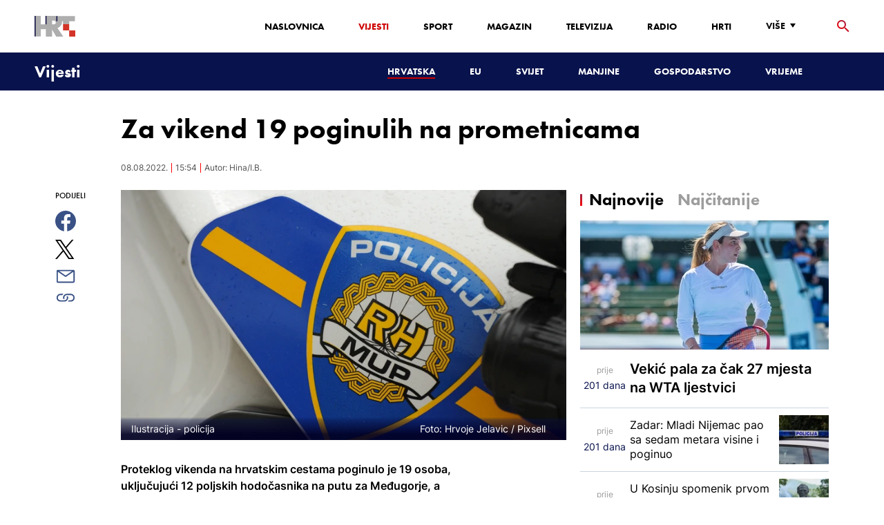

--- FILE ---
content_type: text/html; charset=utf-8
request_url: https://vijesti.hrt.hr/hrvatska/za-vikend-19-poginulih-na-prometnicama-8929579
body_size: 23065
content:
<!DOCTYPE html><html lang="hr"><head><meta charSet="utf-8"/><meta property="og:site_name" content="Hrvatska radiotelevizija"/><meta name="robots" content="max-image-preview:large"/><script type="application/ld+json" id="j1">{"@type":"NewsArticle","mainEntityOfPage":{"@type":"WebPage","@id":"https://vijesti.hrt.hr/hrvatska/za-vikend-19-poginulih-na-prometnicama-8929579"},"headline":"Za vikend 19 poginulih na prometnicama","description":"Proteklog vikenda na hrvatskim cestama poginulo je 19 osoba, uključujući 12 poljskih hodočasnika na putu za Međugorje, a zaustavljeno je 12 ponavljača najtežih prometnih prekršaja, izvijestilo je Ravnateljstvo policije.","image":["https://api.hrt.hr/media/83/55/pxl-300414-7664214-20220801080932.jpg"],"publisher":{"@type":"Organization","name":"HRT","logo":{"@type":"ImageObject","url":"https://www.hrt.hr/static/hrtFooter.png"}},"datePublished":"2022-08-08T15:54:22.3283323Z","dateModified":"2022-08-08T15:54:22.3283323Z","@context":"https://schema.org","keywords":""}</script><meta name="description" content="Proteklog vikenda na hrvatskim cestama poginulo je 19 osoba, uključujući 12 poljskih hodočasnika na putu za Međugorje, a zaustavljeno je 12 ponavljača najtežih prometnih prekršaja, izvijestilo je Ravnateljstvo policije."/><meta name="twitter:description" content="Proteklog vikenda na hrvatskim cestama poginulo je 19 osoba, uključujući 12 poljskih hodočasnika na putu za Međugorje, a zaustavljeno je 12 ponavljača najtežih prometnih prekršaja, izvijestilo je Ravnateljstvo policije."/><meta property="og:description" content="Proteklog vikenda na hrvatskim cestama poginulo je 19 osoba, uključujući 12 poljskih hodočasnika na putu za Međugorje, a zaustavljeno je 12 ponavljača najtežih prometnih prekršaja, izvijestilo je Ravnateljstvo policije."/><meta property="og:title" content="Za vikend 19 poginulih na prometnicama"/><meta name="twitter:title" content="Za vikend 19 poginulih na prometnicama"/><meta name="keywords" content="Hrvatska policija"/><meta property="og:image" content="https://api.hrt.hr/media/83/55/pxl-300414-7664214-20220801080932.webp"/><meta name="twitter:image" content="https://api.hrt.hr/media/83/55/pxl-300414-7664214-20220801080932.webp"/><meta property="fb:app_id" content="458467194490146"/><meta name="pubdate" content="2022-08-08T15:54:22.3283323Z"/><meta property="og:type" content="article"/><meta property="og:url" content="https://vijesti.hrt.hr/hrvatska/za-vikend-19-poginulih-na-prometnicama-8929579"/><meta name="twitter:card" content="summary_large_image"/><meta name="twitter:site" content="@hrtvijesti"/><link rel="canonical" href="https://vijesti.hrt.hr/hrvatska/za-vikend-19-poginulih-na-prometnicama-8929579"/><meta name="viewport" content="initial-scale=1.0, width=device-width"/><meta name="google-adsense-account" content="ca-pub-3157105357205549"/><title>Za vikend 19 poginulih na prometnicama - HRT</title><link rel="shortcut icon" href="/favicon.ico"/><link rel="apple-touch-icon" sizes="180x180" href="/hrt-180x180.png"/><link rel="icon" type="image/png" sizes="192x192" href="/hrt-192x192.png"/><link rel="icon" type="image/png" sizes="32x32" href="/hrt-32x32.png"/><link rel="icon" type="image/png" sizes="16x16" href="/hrt-16x16.png"/><link rel="preload" href="/Fonts/HRTweb-FuturaPT/Fonts/1062062/8561ff53-41a4-4747-9832-eae0f022225d.woff2" as="font" crossorigin="anonymous"/><link rel="preload" href="/Fonts/HRTweb-FuturaPT/Fonts/1062014/eefb4a0a-90e8-4703-994a-d58c1de8687e.woff2" as="font" crossorigin="anonymous"/><link rel="preload" href="/Fonts/HRTweb-FuturaPT/Fonts/1062074/91597685-99ad-4a3c-81b0-84491562b714.woff2" as="font" crossorigin="anonymous"/><script async="" src="https://pagead2.googlesyndication.com/pagead/js/adsbygoogle.js?client=ca-pub-8313716281168758" crossorigin="anonymous"></script><script async="" src="https://pagead2.googlesyndication.com/pagead/js/adsbygoogle.js?client=ca-pub-3157105357205549" crossorigin="anonymous"></script><script type="text/javascript" src="/js/iprom.js"></script><script async="" src="https://securepubads.g.doubleclick.net/tag/js/gpt.js"></script><script>
              window.googletag = window.googletag || {cmd: []};
              googletag.cmd.push(function() {
                googletag.defineSlot('/1044012/HRT_underarticle_L_300x300', [[200, 200], [1, 1], [300, 300], [160, 160], [250, 250], [300, 250]], 'div-gpt-ad-1657620534770-0').addService(googletag.pubads());
                googletag.pubads().enableSingleRequest();
                googletag.enableServices();
              });
            </script><script>
              window.googletag = window.googletag || {cmd: []};
              googletag.cmd.push(function() {
                googletag.defineSlot('/1044012/HRT_underarticle_R_300x300', [[300, 300], [1, 1], [200, 200], [250, 250], [300, 250]], 'div-gpt-ad-1657619086178-0').addService(googletag.pubads());
                googletag.pubads().enableSingleRequest();
                googletag.enableServices();
              });
            </script><script>
                  var w2g = w2g || {};
                  w2g.hostname = 'https://www.hrt.hr/';
                  w2g.targeting = {
                    section: ["vijesti"],
                  }; 
              </script><script type="text/javascript" src="https://lib.wtg-ads.com/publisher/www.hrt.hr/lib.min.js" async=""></script><link rel="preload" as="image" imagesrcset="/_next/image?url=https%3A%2F%2Fapi.hrt.hr%2Fmedia%2F83%2F55%2F740x438-pxl-300414-7664214-20220801080932.webp&amp;w=640&amp;q=100 640w, /_next/image?url=https%3A%2F%2Fapi.hrt.hr%2Fmedia%2F83%2F55%2F740x438-pxl-300414-7664214-20220801080932.webp&amp;w=750&amp;q=100 750w, /_next/image?url=https%3A%2F%2Fapi.hrt.hr%2Fmedia%2F83%2F55%2F740x438-pxl-300414-7664214-20220801080932.webp&amp;w=828&amp;q=100 828w, /_next/image?url=https%3A%2F%2Fapi.hrt.hr%2Fmedia%2F83%2F55%2F740x438-pxl-300414-7664214-20220801080932.webp&amp;w=1080&amp;q=100 1080w, /_next/image?url=https%3A%2F%2Fapi.hrt.hr%2Fmedia%2F83%2F55%2F740x438-pxl-300414-7664214-20220801080932.webp&amp;w=1200&amp;q=100 1200w, /_next/image?url=https%3A%2F%2Fapi.hrt.hr%2Fmedia%2F83%2F55%2F740x438-pxl-300414-7664214-20220801080932.webp&amp;w=1920&amp;q=100 1920w, /_next/image?url=https%3A%2F%2Fapi.hrt.hr%2Fmedia%2F83%2F55%2F740x438-pxl-300414-7664214-20220801080932.webp&amp;w=2048&amp;q=100 2048w, /_next/image?url=https%3A%2F%2Fapi.hrt.hr%2Fmedia%2F83%2F55%2F740x438-pxl-300414-7664214-20220801080932.webp&amp;w=3840&amp;q=100 3840w" imagesizes="100vw"/><meta name="next-head-count" content="39"/><link rel="preload" href="/_next/static/css/1fdcdaecb9043da01e1f.css" as="style"/><link rel="stylesheet" href="/_next/static/css/1fdcdaecb9043da01e1f.css" data-n-g=""/><link rel="preload" href="/_next/static/css/e1884dfa4c742e66d110.css" as="style"/><link rel="stylesheet" href="/_next/static/css/e1884dfa4c742e66d110.css" data-n-p=""/><noscript data-n-css=""></noscript><link rel="preload" href="/_next/static/chunks/webpack-50bee04d1dc61f8adf5b.js" as="script"/><link rel="preload" href="/_next/static/chunks/framework.50c3b31bc23dfcb1af3f.js" as="script"/><link rel="preload" href="/_next/static/chunks/commons.66f7f6913276c166d3c5.js" as="script"/><link rel="preload" href="/_next/static/chunks/main-16dabd58b4f52b1e2bb9.js" as="script"/><link rel="preload" href="/_next/static/chunks/pages/_app-7f9c22dbeb4b419f5188.js" as="script"/><link rel="preload" href="/_next/static/chunks/75fc9c18.daa6e841d2cb4900e052.js" as="script"/><link rel="preload" href="/_next/static/chunks/e12450fa2f8a4860b0bd45a1ee203cf5b05a71f6.d1f19095797ceed671aa.js" as="script"/><link rel="preload" href="/_next/static/chunks/27f6cc954dc358626446873a98a637301b9e3317.527443d06abdb29a139f.js" as="script"/><link rel="preload" href="/_next/static/chunks/e95df07f7d38fe831e9becdbde808a55a766ba71.7c93d7f2e225f5937400.js" as="script"/><link rel="preload" href="/_next/static/chunks/pages/%5B...slug%5D-23983a3a3e02516fc87d.js" as="script"/></head><body><div id="__next"><div class="w-full overflow-hidden"><header class="relative w-full z-40"><div class="z-50 bg-white relative hidden lg:flex lg:h-30 h-28 text-black2 px-6 sm:px-20"><div class="relative flex w-full justify-between"><a href="/" id="logo" class="my-auto logo dark z-60"></a><nav class="my-auto futuraBlack hidden lg:flex"><ul class="flex text-base"><li class="mr-20"><a href="https://www.hrt.hr" class="text-black uppercase leading-lessTight">Naslovnica</a></li><li class="mr-20"><a href="https://vijesti.hrt.hr" class="text-red2 uppercase leading-lessTight">Vijesti</a></li><li class="mr-20"><a href="https://sport.hrt.hr" class="text-black uppercase leading-lessTight">Sport</a></li><li class="mr-20"><a href="https://magazin.hrt.hr" class="text-black uppercase leading-lessTight">Magazin</a></li><li class="mr-20"><a href="https://hrtprikazuje.hrt.hr" class="text-black uppercase leading-lessTight">Televizija</a></li><li class="mr-20"><a href="https://radio.hrt.hr" class="text-black uppercase leading-lessTight">Radio</a></li><li class="mr-20"><a href="https://hrti.hrt.hr/home" class="text-black uppercase leading-lessTight">HRTi</a></li><div class="relative"><li class="mr-20"><button class="uppercase leading-lessTight flex focus:outline-none" aria-label="Više"><span>Više</span><svg class="align-middle z-50 mr-2 -mt-1.8px" width="20" height="20" viewBox="0 0 20 20" fill="none" xmlns="http://www.w3.org/2000/svg"><path d="M15 8L10.97 14L7 8H15Z" fill="#000000"></path></svg></button></li><div class="hidden lg:block transform absolute subdropdown z-70" style="min-width:200px;top:35px;right:60px;box-shadow:0px 5px 5px 0px rgba(0, 0, 0, 0.4)" tabindex="0"></div></div></ul><button class="focus:outline-none" aria-label="tražilica"><svg width="18" height="18" viewBox="0 0 18 18" fill="none" xmlns="http://www.w3.org/2000/svg"><path d="M6.5 0C8.22391 0 9.87721 0.684819 11.0962 1.90381C12.3152 3.12279 13 4.77609 13 6.5C13 8.11 12.41 9.59 11.44 10.73L11.71 11H12.5L17.5 16L16 17.5L11 12.5V11.71L10.73 11.44C9.55055 12.4468 8.05071 12.9999 6.5 13C4.77609 13 3.12279 12.3152 1.90381 11.0962C0.684819 9.87721 0 8.22391 0 6.5C0 4.77609 0.684819 3.12279 1.90381 1.90381C3.12279 0.684819 4.77609 0 6.5 0ZM6.5 2C4 2 2 4 2 6.5C2 9 4 11 6.5 11C9 11 11 9 11 6.5C11 4 9 2 6.5 2Z" fill="url(#paint0_linear)"></path><defs><linearGradient id="paint0_linear" x1="0" y1="17.5" x2="31.5" y2="-14.5833" gradientUnits="userSpaceOnUse"><stop stop-color="#FF0000"></stop><stop offset="0.989187" stop-color="#444F8D"></stop></linearGradient></defs></svg></button></nav></div><div class="z-50 relative search  "><input type="text" class="focus:outline-none rounded-lg searchInput " placeholder="Pretraži HRT..." value=""/><a href="https://www.hrt.hr/pretraga?q=" class="hidden lg:hidden absolute top-2 bottom-0 my-auto" style="height:18px;left:11px"><svg width="18" height="18" viewBox="0 0 18 18" fill="none" xmlns="http://www.w3.org/2000/svg"><path d="M6.5 0C8.22391 0 9.87721 0.684819 11.0962 1.90381C12.3152 3.12279 13 4.77609 13 6.5C13 8.11 12.41 9.59 11.44 10.73L11.71 11H12.5L17.5 16L16 17.5L11 12.5V11.71L10.73 11.44C9.55055 12.4468 8.05071 12.9999 6.5 13C4.77609 13 3.12279 12.3152 1.90381 11.0962C0.684819 9.87721 0 8.22391 0 6.5C0 4.77609 0.684819 3.12279 1.90381 1.90381C3.12279 0.684819 4.77609 0 6.5 0ZM6.5 2C4 2 2 4 2 6.5C2 9 4 11 6.5 11C9 11 11 9 11 6.5C11 4 9 2 6.5 2Z" fill="#ca0000"></path></svg></a></div><button style="outline:none" class="z-10 hidden absolute right-20 top-0 bottom-0 m-auto lg:hidden" aria-label="zatvori tražilicu"><svg xmlns="http://www.w3.org/2000/svg" height="26" width="26" viewBox="0 0 24 24"><path d="M0 0h24v24H0V0z" fill="none"></path><path d="M19 6.41L17.59 5 12 10.59 6.41 5 5 6.41 10.59 12 5 17.59 6.41 19 12 13.41 17.59 19 19 17.59 13.41 12 19 6.41z" fill="#CA0000"></path></svg></button></div><div class="relative w-full hidden lg:flex lg:px-20 h-22"><div class="absolute inset-0 w-full h-full" style="background-color:#08124C"></div><nav class="flex w-full my-auto justify-between"><a href="/" class="block"><div class="text-2xl relative z-50 futuraBlack text-white">Vijesti</div></a><ul class="my-auto flex text-base text-white futuraBlack"><li class="mr-20 relative z-40"><a href="https://vijesti.hrt.hr/hrvatska" style="border-bottom:2px solid #ca0000" class="uppercase leading-lessTight">Hrvatska</a></li><li class="mr-20 relative z-40"><a href="https://vijesti.hrt.hr/eu" class="uppercase leading-lessTight">EU</a></li><li class="mr-20 relative z-40"><a href="https://vijesti.hrt.hr/svijet" class="uppercase leading-lessTight">Svijet</a></li><li class="mr-20 relative z-40"><a href="https://vijesti.hrt.hr/manjine" class="uppercase leading-lessTight">Manjine</a></li><li class="mr-20 relative z-40"><a href="https://vijesti.hrt.hr/gospodarstvo" class="uppercase leading-lessTight">Gospodarstvo</a></li><li class="mr-20 relative z-40"><a href="https://vrijeme-i-promet.hrt.hr" class="uppercase leading-lessTight">Vrijeme</a></li><li style="width:18px;height:18px"></li></ul></nav></div><div class="w-full relative z-70 lg:hidden"><div class="pt-4 px-8 md:px-16 h-16 flex items-start justify-between bg-white"><a href="/" id="logo" class="logo dark z-60"></a><button class="flex-grow-0 -mt-1.8px" style="outline:none" aria-label="Otvori mobilne meni"><svg width="24" height="24" viewBox="0 0 24 24" fill="none" xmlns="http://www.w3.org/2000/svg"><path d="M3 18V16H21V18H3ZM3 13V11H21V13H3ZM3 8V6H21V8H3Z" fill="#08124C"></path></svg></button></div><div class="relative z-70 flex w-full h-16"><div class="absolute inset-0 w-full h-full z-40" style="background-color:#08124C"></div><div class="z-70 relative w-full h-full flex my-auto"><div style="opacity:1" class="z-50 absolute top-2 left-8 text-xl flex-grow-0 futuraBlack text-white"><a href="/">Vijesti</a></div><ul class="z-40 no-scrollbar pl-62 py-4 w-full overflow-x-scroll relative my-auto flex items-center text-base text-white futuraMid"><li class="mr-12"><a href="https://vijesti.hrt.hr/hrvatska" style="border-bottom:2px solid #ca0000" class="whitespace-no-wrap leading-lessTight">Hrvatska</a></li><li class="mr-12"><a href="https://vijesti.hrt.hr/eu" class="whitespace-no-wrap leading-lessTight">EU</a></li><li class="mr-12"><a href="https://vijesti.hrt.hr/svijet" class="whitespace-no-wrap leading-lessTight">Svijet</a></li><li class="mr-12"><a href="https://vijesti.hrt.hr/manjine" class="whitespace-no-wrap leading-lessTight">Manjine</a></li><li class="mr-12"><a href="https://vijesti.hrt.hr/gospodarstvo" class="whitespace-no-wrap leading-lessTight">Gospodarstvo</a></li><li class="mr-12"><a href="https://vrijeme-i-promet.hrt.hr" class="whitespace-no-wrap leading-lessTight">Vrijeme</a></li><li style="width:18px;height:18px"></li></ul></div></div></div><div class="block lg:hidden transform absolute mobile-subdropdown z-70 rounded-lg" style="z-index:100000" tabindex="0"></div></header><div class="container mx-auto"><div class="-mx-0.2 xl:-mx-4 flex"><div class="hidden xl:block xl:w-1/12 px-0.2 xl:px-4"></div><div class="w-full xl:w-9/12 px-0.2 xl:px-4"><h1 class="futuraBlack text-2xl xl:text-6xl leading-tight mt-5 xl:mt-12">Za vikend 19 poginulih na prometnicama</h1><div class="flex flex-wrap mt-4 sm:mt-2 xl:mt-10" style="color:#505050"><p class="text-sm leading-tighter">08.08.2022.</p><span class="mx-2 leading-tighter" style="border-left:1px solid #FF0000"></span><p class="text-sm leading-tighter">17:54</p><span class="mx-2 leading-tighter" style="border-left:1px solid #FF0000"></span><p class="text-sm leading-tighter">Autor: <!-- -->Hina/I.B.</p></div></div></div><div class="-mx-0.2 xl:-mx-4 xl:flex mt-4 xl:mt-10"><div class="hidden xl:block xl:w-1/12 h-screen px-0.2 xl:px-4"><div class="h-screen "><p class="text-sm futura futuraMid">PODIJELI</p><a><div class="mt-4 cursor-pointer"><svg width="30" height="34" viewBox="0 0 24 24" fill="none" xmlns="http://www.w3.org/2000/svg"><path fill="#395185" fill-rule="evenodd" clip-rule="evenodd" d="M13.875 23.8544C19.6118 22.9542 24 17.9896 24 12C24 5.37258 18.6274 0 12 0C5.37258 0 0 5.37258 0 12C0 17.9896 4.38819 22.9542 10.125 23.8544V15.0781H7V11.4531H10.125V8.78125C10.125 7.26042 10.5495 6.08333 11.3984 5.25C12.2474 4.41667 13.3802 4 14.7969 4C15.9948 4 16.9219 4.04688 17.5781 4.14062V7.375L15.6719 7.39062C14.9635 7.39062 14.487 7.53646 14.2422 7.82812C13.9974 8.11979 13.875 8.55729 13.875 9.14062V11.4531H17.4531L16.9844 15.0781H13.875V23.8544Z"></path></svg></div></a><a><div class="mt-4 cursor-pointer"><svg width="28" height="28" viewBox="0 0 40 40" fill="none" xmlns="http://www.w3.org/2000/svg"><path d="M23.2936 16.9373L37.8643 0H34.4115L21.7597 14.7064L11.6548 0H0L15.2806 22.2387L0 40H3.45299L16.8136 24.4695L27.4851 40H39.1399L23.2927 16.9373H23.2936ZM18.5642 22.4346L17.016 20.2201L4.69715 2.59936H10.0007L19.9422 16.8199L21.4904 19.0344L34.4131 37.5189H29.1095L18.5642 22.4354V22.4346Z" fill="#000000"></path></svg></div></a><a title="E-mail" href="mailto:?subject=Za vikend 19 poginulih na prometnicama&amp;body=https://vijesti.hrt.hr/hrvatska/za-vikend-19-poginulih-na-prometnicama-8929579"><div class="mt-4 cursor-pointer"><svg width="30" height="30" viewBox="0 0 30 30" fill="none" xmlns="http://www.w3.org/2000/svg"><path d="M26.25 5.625H3.75C3.25272 5.625 2.77581 5.82254 2.42417 6.17417C2.07254 6.52581 1.875 7.00272 1.875 7.5V22.5C1.875 22.9973 2.07254 23.4742 2.42417 23.8258C2.77581 24.1775 3.25272 24.375 3.75 24.375H26.25C26.7473 24.375 27.2242 24.1775 27.5758 23.8258C27.9275 23.4742 28.125 22.9973 28.125 22.5V7.5C28.125 7.00272 27.9275 6.52581 27.5758 6.17417C27.2242 5.82254 26.7473 5.625 26.25 5.625ZM24.1875 7.5L15 13.8562L5.8125 7.5H24.1875ZM3.75 22.5V8.35312L14.4656 15.7687C14.6226 15.8776 14.809 15.936 15 15.936C15.191 15.936 15.3774 15.8776 15.5344 15.7687L26.25 8.35312V22.5H3.75Z" fill="#395185"></path></svg></div></a><button style="outline:none"><div class="cursor-pointer"><svg width="30" height="30" viewBox="0 0 30 30" fill="none" xmlns="http://www.w3.org/2000/svg"><path d="M11.9137 10.3125H7.5C6.00816 10.3125 4.57742 10.9051 3.52252 11.96C2.46763 13.0149 1.875 14.4457 1.875 15.9375C1.875 17.4293 2.46763 18.8601 3.52252 19.915C4.57742 20.9699 6.00816 21.5625 7.5 21.5625H13.125C14.0251 21.563 14.9122 21.3474 15.7118 20.9339C16.5114 20.5205 17.2 19.9211 17.7199 19.1863C18.2398 18.4515 18.5757 17.6026 18.6995 16.711C18.8233 15.8194 18.7313 14.9112 18.4312 14.0625H16.875C16.7137 14.0625 16.5562 14.0812 16.4062 14.1206C16.7225 14.6916 16.8842 15.3352 16.8754 15.9878C16.8667 16.6404 16.6878 17.2794 16.3564 17.8417C16.0249 18.4039 15.5525 18.87 14.9858 19.1937C14.4191 19.5174 13.7777 19.6876 13.125 19.6875H7.5C6.50544 19.6875 5.55161 19.2924 4.84835 18.5891C4.14509 17.8859 3.75 16.9321 3.75 15.9375C3.75 14.9429 4.14509 13.9891 4.84835 13.2858C5.55161 12.5826 6.50544 12.1875 7.5 12.1875H10.3781C10.7869 11.4825 11.3062 10.8487 11.9156 10.3125H11.9137Z" fill="#395185"></path><path d="M16.874 10.3125C15.9739 10.312 15.0868 10.5276 14.2872 10.9411C13.4877 11.3545 12.799 11.9539 12.2792 12.6887C11.7593 13.4235 11.4233 14.2724 11.2995 15.164C11.1758 16.0556 11.2677 16.9638 11.5678 17.8125H13.6265C13.2974 17.2424 13.1241 16.5958 13.1241 15.9375C13.1241 15.2793 13.2974 14.6326 13.6265 14.0625C13.9556 13.4925 14.429 13.0191 14.9991 12.6899C15.5691 12.3608 16.2158 12.1875 16.874 12.1875H22.499C23.4936 12.1875 24.4474 12.5826 25.1507 13.2858C25.854 13.9891 26.249 14.9429 26.249 15.9375C26.249 16.9321 25.854 17.8859 25.1507 18.5892C24.4474 19.2924 23.4936 19.6875 22.499 19.6875H19.6209C19.213 20.3914 18.6937 21.0246 18.0834 21.5625H22.499C23.2377 21.5625 23.9692 21.417 24.6516 21.1343C25.3341 20.8516 25.9542 20.4373 26.4765 19.915C26.9988 19.3926 27.4132 18.7726 27.6959 18.0901C27.9785 17.4076 28.124 16.6762 28.124 15.9375C28.124 15.1988 27.9785 14.4674 27.6959 13.7849C27.4132 13.1024 26.9988 12.4824 26.4765 11.96C25.9542 11.4377 25.3341 11.0234 24.6516 10.7407C23.9692 10.458 23.2377 10.3125 22.499 10.3125H16.874Z" fill="#395185"></path></svg></div></button></div></div><div class="w-full xl:w-7/12 px-0.2 xl:px-4 text-lg a-body"><div class="mb-3 xl:mb-12 relative mainArticleImage"><div style="display:block;overflow:hidden;position:relative;box-sizing:border-box;margin:0"><div style="display:block;box-sizing:border-box;padding-top:56.12403100775194%"></div><img alt="Ilustracija - policija" sizes="100vw" srcSet="/_next/image?url=https%3A%2F%2Fapi.hrt.hr%2Fmedia%2F83%2F55%2F740x438-pxl-300414-7664214-20220801080932.webp&amp;w=640&amp;q=100 640w, /_next/image?url=https%3A%2F%2Fapi.hrt.hr%2Fmedia%2F83%2F55%2F740x438-pxl-300414-7664214-20220801080932.webp&amp;w=750&amp;q=100 750w, /_next/image?url=https%3A%2F%2Fapi.hrt.hr%2Fmedia%2F83%2F55%2F740x438-pxl-300414-7664214-20220801080932.webp&amp;w=828&amp;q=100 828w, /_next/image?url=https%3A%2F%2Fapi.hrt.hr%2Fmedia%2F83%2F55%2F740x438-pxl-300414-7664214-20220801080932.webp&amp;w=1080&amp;q=100 1080w, /_next/image?url=https%3A%2F%2Fapi.hrt.hr%2Fmedia%2F83%2F55%2F740x438-pxl-300414-7664214-20220801080932.webp&amp;w=1200&amp;q=100 1200w, /_next/image?url=https%3A%2F%2Fapi.hrt.hr%2Fmedia%2F83%2F55%2F740x438-pxl-300414-7664214-20220801080932.webp&amp;w=1920&amp;q=100 1920w, /_next/image?url=https%3A%2F%2Fapi.hrt.hr%2Fmedia%2F83%2F55%2F740x438-pxl-300414-7664214-20220801080932.webp&amp;w=2048&amp;q=100 2048w, /_next/image?url=https%3A%2F%2Fapi.hrt.hr%2Fmedia%2F83%2F55%2F740x438-pxl-300414-7664214-20220801080932.webp&amp;w=3840&amp;q=100 3840w" src="/_next/image?url=https%3A%2F%2Fapi.hrt.hr%2Fmedia%2F83%2F55%2F740x438-pxl-300414-7664214-20220801080932.webp&amp;w=3840&amp;q=100" decoding="async" style="position:absolute;top:0;left:0;bottom:0;right:0;box-sizing:border-box;padding:0;border:none;margin:auto;display:block;width:0;height:0;min-width:100%;max-width:100%;min-height:100%;max-height:100%"/></div><div class="absolute z-10 w-full right-0 bottom-0"><div class="text-white py-3 pl-6 pr-12 flex flex-col xl:flex-row justify-between imageDesc"><div class="leading-lessTight text-sm xl:text-base">Ilustracija - policija</div><div class="leading-lessTight text-sm xl:text-base">Foto: <!-- -->Hrvoje Jelavic  <!-- --> / <!-- -->Pixsell </div></div></div></div><div class="hidden md:flex xl:flex xl:hidden mb-4"><span class="mr-4"><a><div class="mt-4 cursor-pointer"><svg width="30" height="31" viewBox="0 0 24 24" fill="none" xmlns="http://www.w3.org/2000/svg"><path fill="#395185" fill-rule="evenodd" clip-rule="evenodd" d="M13.875 23.8544C19.6118 22.9542 24 17.9896 24 12C24 5.37258 18.6274 0 12 0C5.37258 0 0 5.37258 0 12C0 17.9896 4.38819 22.9542 10.125 23.8544V15.0781H7V11.4531H10.125V8.78125C10.125 7.26042 10.5495 6.08333 11.3984 5.25C12.2474 4.41667 13.3802 4 14.7969 4C15.9948 4 16.9219 4.04688 17.5781 4.14062V7.375L15.6719 7.39062C14.9635 7.39062 14.487 7.53646 14.2422 7.82812C13.9974 8.11979 13.875 8.55729 13.875 9.14062V11.4531H17.4531L16.9844 15.0781H13.875V23.8544Z"></path></svg></div></a></span><span class="mr-4"><a><div class="mt-4 cursor-pointer"><svg width="28" height="28" viewBox="0 0 40 40" fill="none" xmlns="http://www.w3.org/2000/svg"><path d="M23.2936 16.9373L37.8643 0H34.4115L21.7597 14.7064L11.6548 0H0L15.2806 22.2387L0 40H3.45299L16.8136 24.4695L27.4851 40H39.1399L23.2927 16.9373H23.2936ZM18.5642 22.4346L17.016 20.2201L4.69715 2.59936H10.0007L19.9422 16.8199L21.4904 19.0344L34.4131 37.5189H29.1095L18.5642 22.4354V22.4346Z" fill="#000000"></path></svg></div></a></span><span class="mr-4"><a href="https://api.whatsapp.com/send?text=https://vijesti.hrt.hr/hrvatska/za-vikend-19-poginulih-na-prometnicama-8929579" target="_blank"><div class="mt-4 cursor-pointer"><svg width="30" height="31" viewBox="0 0 30 30" fill="none" xmlns="http://www.w3.org/2000/svg"><path d="M15.045 7.63684C10.5013 7.63684 6.80625 11.6543 6.80375 16.5919C6.8025 18.6075 7.34625 20.1174 8.25875 21.6967L7.42625 25.002L10.5438 24.1132C11.94 25.0143 13.2737 25.5552 15.0375 25.5552C19.5775 25.5552 23.2762 21.5377 23.2775 16.5987C23.2812 11.6503 19.6 7.6382 15.045 7.63684ZM19.89 20.4436C19.6838 21.0729 18.6938 21.6464 18.2188 21.7239C17.7925 21.7932 17.2525 21.8217 16.6587 21.6179C16.2987 21.4942 15.8375 21.3284 15.2475 21.0511C12.7638 19.885 11.1413 17.1655 11.0175 16.9861C10.8938 16.8067 10.0063 15.5264 10.0063 14.2013C10.0063 12.8762 10.6462 12.2252 10.8725 11.9547C11.1 11.6829 11.3675 11.6149 11.5325 11.6149L12.0075 11.6244C12.16 11.6326 12.3638 11.5619 12.565 12.0865C12.7712 12.6261 13.2662 13.9512 13.3288 14.0858C13.39 14.2203 13.4325 14.378 13.3488 14.5574C13.2662 14.7368 13.225 14.8496 13.1012 15.0059L12.73 15.4775C12.6062 15.612 12.4775 15.7574 12.6213 16.0265C12.7663 16.2957 13.2625 17.1777 13.9988 17.8912C14.945 18.8086 15.7425 19.0927 15.99 19.2272C16.2375 19.3618 16.3825 19.34 16.5262 19.1593C16.6712 18.9799 17.145 18.3737 17.31 18.1033C17.475 17.8328 17.64 17.879 17.8675 17.9687C18.095 18.0584 19.3125 18.7094 19.56 18.8453C19.8075 18.9799 19.9725 19.0478 20.035 19.1593C20.0963 19.2748 20.0963 19.8144 19.89 20.4436ZM0 0.380615V32.999H30V0.380615H0H0ZM15.0413 27.375C13.3825 27.375 11.7488 26.9224 10.3013 26.0635L5.0475 27.5626L6.45375 21.9794C5.58625 20.3458 5.13 18.492 5.13125 16.5919C5.13375 10.65 9.57875 5.81701 15.0413 5.81701C17.6925 5.81837 20.1812 6.94098 22.0525 8.97691C23.9237 11.0128 24.9538 13.7215 24.9525 16.6001C24.95 22.5421 20.5037 27.375 15.0413 27.375Z" fill="#4DCB5B"></path></svg></div></a></span><span class="mr-4"><a title="E-mail" href="mailto:?subject=Za vikend 19 poginulih na prometnicama&amp;body=https://vijesti.hrt.hr/hrvatska/za-vikend-19-poginulih-na-prometnicama-8929579"><div class="mt-4 cursor-pointer"><svg width="30" height="30" viewBox="0 0 30 30" fill="none" xmlns="http://www.w3.org/2000/svg"><path d="M26.25 5.625H3.75C3.25272 5.625 2.77581 5.82254 2.42417 6.17417C2.07254 6.52581 1.875 7.00272 1.875 7.5V22.5C1.875 22.9973 2.07254 23.4742 2.42417 23.8258C2.77581 24.1775 3.25272 24.375 3.75 24.375H26.25C26.7473 24.375 27.2242 24.1775 27.5758 23.8258C27.9275 23.4742 28.125 22.9973 28.125 22.5V7.5C28.125 7.00272 27.9275 6.52581 27.5758 6.17417C27.2242 5.82254 26.7473 5.625 26.25 5.625ZM24.1875 7.5L15 13.8562L5.8125 7.5H24.1875ZM3.75 22.5V8.35312L14.4656 15.7687C14.6226 15.8776 14.809 15.936 15 15.936C15.191 15.936 15.3774 15.8776 15.5344 15.7687L26.25 8.35312V22.5H3.75Z" fill="#395185"></path></svg></div></a></span><span class="mr-4 flex pt-2"><button style="outline:none"><div class="cursor-pointer"><svg width="30" height="30" viewBox="0 0 30 30" fill="none" xmlns="http://www.w3.org/2000/svg"><path d="M11.9137 10.3125H7.5C6.00816 10.3125 4.57742 10.9051 3.52252 11.96C2.46763 13.0149 1.875 14.4457 1.875 15.9375C1.875 17.4293 2.46763 18.8601 3.52252 19.915C4.57742 20.9699 6.00816 21.5625 7.5 21.5625H13.125C14.0251 21.563 14.9122 21.3474 15.7118 20.9339C16.5114 20.5205 17.2 19.9211 17.7199 19.1863C18.2398 18.4515 18.5757 17.6026 18.6995 16.711C18.8233 15.8194 18.7313 14.9112 18.4312 14.0625H16.875C16.7137 14.0625 16.5562 14.0812 16.4062 14.1206C16.7225 14.6916 16.8842 15.3352 16.8754 15.9878C16.8667 16.6404 16.6878 17.2794 16.3564 17.8417C16.0249 18.4039 15.5525 18.87 14.9858 19.1937C14.4191 19.5174 13.7777 19.6876 13.125 19.6875H7.5C6.50544 19.6875 5.55161 19.2924 4.84835 18.5891C4.14509 17.8859 3.75 16.9321 3.75 15.9375C3.75 14.9429 4.14509 13.9891 4.84835 13.2858C5.55161 12.5826 6.50544 12.1875 7.5 12.1875H10.3781C10.7869 11.4825 11.3062 10.8487 11.9156 10.3125H11.9137Z" fill="#395185"></path><path d="M16.874 10.3125C15.9739 10.312 15.0868 10.5276 14.2872 10.9411C13.4877 11.3545 12.799 11.9539 12.2792 12.6887C11.7593 13.4235 11.4233 14.2724 11.2995 15.164C11.1758 16.0556 11.2677 16.9638 11.5678 17.8125H13.6265C13.2974 17.2424 13.1241 16.5958 13.1241 15.9375C13.1241 15.2793 13.2974 14.6326 13.6265 14.0625C13.9556 13.4925 14.429 13.0191 14.9991 12.6899C15.5691 12.3608 16.2158 12.1875 16.874 12.1875H22.499C23.4936 12.1875 24.4474 12.5826 25.1507 13.2858C25.854 13.9891 26.249 14.9429 26.249 15.9375C26.249 16.9321 25.854 17.8859 25.1507 18.5892C24.4474 19.2924 23.4936 19.6875 22.499 19.6875H19.6209C19.213 20.3914 18.6937 21.0246 18.0834 21.5625H22.499C23.2377 21.5625 23.9692 21.417 24.6516 21.1343C25.3341 20.8516 25.9542 20.4373 26.4765 19.915C26.9988 19.3926 27.4132 18.7726 27.6959 18.0901C27.9785 17.4076 28.124 16.6762 28.124 15.9375C28.124 15.1988 27.9785 14.4674 27.6959 13.7849C27.4132 13.1024 26.9988 12.4824 26.4765 11.96C25.9542 11.4377 25.3341 11.0234 24.6516 10.7407C23.9692 10.458 23.2377 10.3125 22.499 10.3125H16.874Z" fill="#395185"></path></svg></div></button></span></div><div class="p-0 w-full mb-8 xl:mb-12 font-semibold xl:w-85 text-lg articleText"><p>Proteklog vikenda na hrvatskim cestama poginulo je 19 osoba, uključujući 12 poljskih hodočasnika na putu za Međugorje, a zaustavljeno je 12 ponavljača najtežih prometnih prekršaja, izvijestilo je Ravnateljstvo policije.</p></div><div id="wtg_inarticle_desktop_1" class="hidden xl:block mb-8"></div><div id="wtg_inarticle_mobile_1" class="block xl:hidden mb-8"></div><div class="w-full xl:w-85 my-12"><div class="w-full flex py-4 " style="border-bottom:1px solid rgba(0, 0, 0, 0.3)"><div class="mr-4" style="margin-top:2px"><svg width="14" height="14" viewBox="0 0 14 14" fill="none" xmlns="http://www.w3.org/2000/svg"><path d="M2.91663 1.75L4.69988 0L11.6666 7L4.69988 14L2.91663 12.25L8.16662 7L2.91663 1.75Z" fill="#FF0000"></path></svg></div><a href="https://vijesti.hrt.hr/hrvatska/teska-prometna-nesreca-na-a4-autobus-sletio-s-kolnika-8891394" class="w-8/12 mr-8 leading-lessTight text-lg">Očevid: Vozač autobusa izgubio kontrolu; Stanje dvoje pacijenata u OB Varaždin se pogoršalo</a><div class="relative" style="width:133px;height:75px"><div style="display:block;overflow:hidden;position:absolute;top:0;left:0;bottom:0;right:0;box-sizing:border-box;margin:0"><noscript><img alt="Božinović: Očito se radilo o gubitku kontrole, uzrok će utvrditi očevid" srcSet="/_next/image?url=https%3A%2F%2Fapi.hrt.hr%2Fmedia%2F77%2Fa5%2F240x135-collage-maker-06-aug-2022-0518-pm-20220806152124.webp&amp;w=640&amp;q=100 640w, /_next/image?url=https%3A%2F%2Fapi.hrt.hr%2Fmedia%2F77%2Fa5%2F240x135-collage-maker-06-aug-2022-0518-pm-20220806152124.webp&amp;w=750&amp;q=100 750w, /_next/image?url=https%3A%2F%2Fapi.hrt.hr%2Fmedia%2F77%2Fa5%2F240x135-collage-maker-06-aug-2022-0518-pm-20220806152124.webp&amp;w=828&amp;q=100 828w, /_next/image?url=https%3A%2F%2Fapi.hrt.hr%2Fmedia%2F77%2Fa5%2F240x135-collage-maker-06-aug-2022-0518-pm-20220806152124.webp&amp;w=1080&amp;q=100 1080w, /_next/image?url=https%3A%2F%2Fapi.hrt.hr%2Fmedia%2F77%2Fa5%2F240x135-collage-maker-06-aug-2022-0518-pm-20220806152124.webp&amp;w=1200&amp;q=100 1200w, /_next/image?url=https%3A%2F%2Fapi.hrt.hr%2Fmedia%2F77%2Fa5%2F240x135-collage-maker-06-aug-2022-0518-pm-20220806152124.webp&amp;w=1920&amp;q=100 1920w, /_next/image?url=https%3A%2F%2Fapi.hrt.hr%2Fmedia%2F77%2Fa5%2F240x135-collage-maker-06-aug-2022-0518-pm-20220806152124.webp&amp;w=2048&amp;q=100 2048w, /_next/image?url=https%3A%2F%2Fapi.hrt.hr%2Fmedia%2F77%2Fa5%2F240x135-collage-maker-06-aug-2022-0518-pm-20220806152124.webp&amp;w=3840&amp;q=100 3840w" src="https://api.hrt.hr/media/77/a5/240x135-collage-maker-06-aug-2022-0518-pm-20220806152124.webp" decoding="async" style="position:absolute;top:0;left:0;bottom:0;right:0;box-sizing:border-box;padding:0;border:none;margin:auto;display:block;width:0;height:0;min-width:100%;max-width:100%;min-height:100%;max-height:100%;object-fit:cover"/></noscript><img alt="Božinović: Očito se radilo o gubitku kontrole, uzrok će utvrditi očevid" src="[data-uri]" decoding="async" style="position:absolute;top:0;left:0;bottom:0;right:0;box-sizing:border-box;padding:0;border:none;margin:auto;display:block;width:0;height:0;min-width:100%;max-width:100%;min-height:100%;max-height:100%;object-fit:cover"/></div></div></div><div class="w-full flex py-4 " style="border-bottom:1px solid rgba(0, 0, 0, 0.3)"><div class="mr-4" style="margin-top:2px"><svg width="14" height="14" viewBox="0 0 14 14" fill="none" xmlns="http://www.w3.org/2000/svg"><path d="M2.91663 1.75L4.69988 0L11.6666 7L4.69988 14L2.91663 12.25L8.16662 7L2.91663 1.75Z" fill="#FF0000"></path></svg></div><a href="https://vijesti.hrt.hr/hrvatska/cetvero-ozlijedenih-iz-nesrece-poljskog-autobusa-vraca-se-u-zemlju-8904939" class="w-8/12 mr-8 leading-lessTight text-lg">Četvero ozlijeđenih iz nesreće poljskog autobusa vraća se u zemlju </a><div class="relative" style="width:133px;height:75px"><div style="display:block;overflow:hidden;position:absolute;top:0;left:0;bottom:0;right:0;box-sizing:border-box;margin:0"><noscript><img alt=" Teška nesreća na A4: Počelo izvlačenje tijela iz autobusa  " srcSet="/_next/image?url=https%3A%2F%2Fapi.hrt.hr%2Fmedia%2F27%2F88%2F240x135-pxl-060822-94994029-20220807051735.webp&amp;w=640&amp;q=100 640w, /_next/image?url=https%3A%2F%2Fapi.hrt.hr%2Fmedia%2F27%2F88%2F240x135-pxl-060822-94994029-20220807051735.webp&amp;w=750&amp;q=100 750w, /_next/image?url=https%3A%2F%2Fapi.hrt.hr%2Fmedia%2F27%2F88%2F240x135-pxl-060822-94994029-20220807051735.webp&amp;w=828&amp;q=100 828w, /_next/image?url=https%3A%2F%2Fapi.hrt.hr%2Fmedia%2F27%2F88%2F240x135-pxl-060822-94994029-20220807051735.webp&amp;w=1080&amp;q=100 1080w, /_next/image?url=https%3A%2F%2Fapi.hrt.hr%2Fmedia%2F27%2F88%2F240x135-pxl-060822-94994029-20220807051735.webp&amp;w=1200&amp;q=100 1200w, /_next/image?url=https%3A%2F%2Fapi.hrt.hr%2Fmedia%2F27%2F88%2F240x135-pxl-060822-94994029-20220807051735.webp&amp;w=1920&amp;q=100 1920w, /_next/image?url=https%3A%2F%2Fapi.hrt.hr%2Fmedia%2F27%2F88%2F240x135-pxl-060822-94994029-20220807051735.webp&amp;w=2048&amp;q=100 2048w, /_next/image?url=https%3A%2F%2Fapi.hrt.hr%2Fmedia%2F27%2F88%2F240x135-pxl-060822-94994029-20220807051735.webp&amp;w=3840&amp;q=100 3840w" src="https://api.hrt.hr/media/27/88/240x135-pxl-060822-94994029-20220807051735.webp" decoding="async" style="position:absolute;top:0;left:0;bottom:0;right:0;box-sizing:border-box;padding:0;border:none;margin:auto;display:block;width:0;height:0;min-width:100%;max-width:100%;min-height:100%;max-height:100%;object-fit:cover"/></noscript><img alt=" Teška nesreća na A4: Počelo izvlačenje tijela iz autobusa  " src="[data-uri]" decoding="async" style="position:absolute;top:0;left:0;bottom:0;right:0;box-sizing:border-box;padding:0;border:none;margin:auto;display:block;width:0;height:0;min-width:100%;max-width:100%;min-height:100%;max-height:100%;object-fit:cover"/></div></div></div><div class="w-full flex py-4 " style="border-bottom:1px solid rgba(0, 0, 0, 0.3)"><div class="mr-4" style="margin-top:2px"><svg width="14" height="14" viewBox="0 0 14 14" fill="none" xmlns="http://www.w3.org/2000/svg"><path d="M2.91663 1.75L4.69988 0L11.6666 7L4.69988 14L2.91663 12.25L8.16662 7L2.91663 1.75Z" fill="#FF0000"></path></svg></div><a href="https://vijesti.hrt.hr/hrvatska/ozlijedeni-iz-poljske-u-zagrebackim-bolnicama-stabilno-8920965" class="w-8/12 mr-8 leading-lessTight text-lg">HRT doznaje: Poljski vozač imao 72 godine, nije bio pod utjecajem alkohola ili opojnih droga</a><div class="relative" style="width:133px;height:75px"><div style="display:block;overflow:hidden;position:absolute;top:0;left:0;bottom:0;right:0;box-sizing:border-box;margin:0"><noscript><img alt="Poljski autobus koji je sletio na autocesti" srcSet="/_next/image?url=https%3A%2F%2Fapi.hrt.hr%2Fmedia%2Fb3%2F29%2F240x135-pxl-060822-94996604-20220808152238.webp&amp;w=640&amp;q=100 640w, /_next/image?url=https%3A%2F%2Fapi.hrt.hr%2Fmedia%2Fb3%2F29%2F240x135-pxl-060822-94996604-20220808152238.webp&amp;w=750&amp;q=100 750w, /_next/image?url=https%3A%2F%2Fapi.hrt.hr%2Fmedia%2Fb3%2F29%2F240x135-pxl-060822-94996604-20220808152238.webp&amp;w=828&amp;q=100 828w, /_next/image?url=https%3A%2F%2Fapi.hrt.hr%2Fmedia%2Fb3%2F29%2F240x135-pxl-060822-94996604-20220808152238.webp&amp;w=1080&amp;q=100 1080w, /_next/image?url=https%3A%2F%2Fapi.hrt.hr%2Fmedia%2Fb3%2F29%2F240x135-pxl-060822-94996604-20220808152238.webp&amp;w=1200&amp;q=100 1200w, /_next/image?url=https%3A%2F%2Fapi.hrt.hr%2Fmedia%2Fb3%2F29%2F240x135-pxl-060822-94996604-20220808152238.webp&amp;w=1920&amp;q=100 1920w, /_next/image?url=https%3A%2F%2Fapi.hrt.hr%2Fmedia%2Fb3%2F29%2F240x135-pxl-060822-94996604-20220808152238.webp&amp;w=2048&amp;q=100 2048w, /_next/image?url=https%3A%2F%2Fapi.hrt.hr%2Fmedia%2Fb3%2F29%2F240x135-pxl-060822-94996604-20220808152238.webp&amp;w=3840&amp;q=100 3840w" src="https://api.hrt.hr/media/b3/29/240x135-pxl-060822-94996604-20220808152238.webp" decoding="async" style="position:absolute;top:0;left:0;bottom:0;right:0;box-sizing:border-box;padding:0;border:none;margin:auto;display:block;width:0;height:0;min-width:100%;max-width:100%;min-height:100%;max-height:100%;object-fit:cover"/></noscript><img alt="Poljski autobus koji je sletio na autocesti" src="[data-uri]" decoding="async" style="position:absolute;top:0;left:0;bottom:0;right:0;box-sizing:border-box;padding:0;border:none;margin:auto;display:block;width:0;height:0;min-width:100%;max-width:100%;min-height:100%;max-height:100%;object-fit:cover"/></div></div></div><div class="w-full flex py-4 " style="border-bottom:1px solid rgba(0, 0, 0, 0.3)"><div class="mr-4" style="margin-top:2px"><svg width="14" height="14" viewBox="0 0 14 14" fill="none" xmlns="http://www.w3.org/2000/svg"><path d="M2.91663 1.75L4.69988 0L11.6666 7L4.69988 14L2.91663 12.25L8.16662 7L2.91663 1.75Z" fill="#FF0000"></path></svg></div><a href="https://vijesti.hrt.hr/hrvatska/prometni-strucnjak-jedan-od-mogucih-uzroka-je-mikrosan-8913374" class="w-8/12 mr-8 leading-lessTight text-lg">Prometni stručnjak: Ova tragedija je dokaz da sustavi sigurnosti nemaju cijenu</a><div class="relative" style="width:133px;height:75px"><div style="display:block;overflow:hidden;position:absolute;top:0;left:0;bottom:0;right:0;box-sizing:border-box;margin:0"><noscript><img alt="Rajko Horvat" srcSet="/_next/image?url=https%3A%2F%2Fapi.hrt.hr%2Fmedia%2Fb9%2Fbf%2F240x135-tvd2-s-potpisima-frame-16921-20220807174257.webp&amp;w=640&amp;q=100 640w, /_next/image?url=https%3A%2F%2Fapi.hrt.hr%2Fmedia%2Fb9%2Fbf%2F240x135-tvd2-s-potpisima-frame-16921-20220807174257.webp&amp;w=750&amp;q=100 750w, /_next/image?url=https%3A%2F%2Fapi.hrt.hr%2Fmedia%2Fb9%2Fbf%2F240x135-tvd2-s-potpisima-frame-16921-20220807174257.webp&amp;w=828&amp;q=100 828w, /_next/image?url=https%3A%2F%2Fapi.hrt.hr%2Fmedia%2Fb9%2Fbf%2F240x135-tvd2-s-potpisima-frame-16921-20220807174257.webp&amp;w=1080&amp;q=100 1080w, /_next/image?url=https%3A%2F%2Fapi.hrt.hr%2Fmedia%2Fb9%2Fbf%2F240x135-tvd2-s-potpisima-frame-16921-20220807174257.webp&amp;w=1200&amp;q=100 1200w, /_next/image?url=https%3A%2F%2Fapi.hrt.hr%2Fmedia%2Fb9%2Fbf%2F240x135-tvd2-s-potpisima-frame-16921-20220807174257.webp&amp;w=1920&amp;q=100 1920w, /_next/image?url=https%3A%2F%2Fapi.hrt.hr%2Fmedia%2Fb9%2Fbf%2F240x135-tvd2-s-potpisima-frame-16921-20220807174257.webp&amp;w=2048&amp;q=100 2048w, /_next/image?url=https%3A%2F%2Fapi.hrt.hr%2Fmedia%2Fb9%2Fbf%2F240x135-tvd2-s-potpisima-frame-16921-20220807174257.webp&amp;w=3840&amp;q=100 3840w" src="https://api.hrt.hr/media/b9/bf/240x135-tvd2-s-potpisima-frame-16921-20220807174257.webp" decoding="async" style="position:absolute;top:0;left:0;bottom:0;right:0;box-sizing:border-box;padding:0;border:none;margin:auto;display:block;width:0;height:0;min-width:100%;max-width:100%;min-height:100%;max-height:100%;object-fit:cover"/></noscript><img alt="Rajko Horvat" src="[data-uri]" decoding="async" style="position:absolute;top:0;left:0;bottom:0;right:0;box-sizing:border-box;padding:0;border:none;margin:auto;display:block;width:0;height:0;min-width:100%;max-width:100%;min-height:100%;max-height:100%;object-fit:cover"/></div></div></div><div class="w-full flex py-4 "><div class="mr-4" style="margin-top:2px"><svg width="14" height="14" viewBox="0 0 14 14" fill="none" xmlns="http://www.w3.org/2000/svg"><path d="M2.91663 1.75L4.69988 0L11.6666 7L4.69988 14L2.91663 12.25L8.16662 7L2.91663 1.75Z" fill="#FF0000"></path></svg></div><a href="https://vijesti.hrt.hr/hrvatska/prebrza-voznja-na-dva-kotaca-odnijela-jos-jedan-mladi-zivot-8914934" class="w-8/12 mr-8 leading-lessTight text-lg">Prebrza vožnja na dva kotača odnijela još jedan mladi život</a><div class="relative" style="width:133px;height:75px"><div style="display:block;overflow:hidden;position:absolute;top:0;left:0;bottom:0;right:0;box-sizing:border-box;margin:0"><noscript><img alt="Ilustracija" srcSet="/_next/image?url=https%3A%2F%2Fapi.hrt.hr%2Fmedia%2Fd3%2F18%2F240x135-pxl-121019-26402322-20210913182038.webp&amp;w=640&amp;q=100 640w, /_next/image?url=https%3A%2F%2Fapi.hrt.hr%2Fmedia%2Fd3%2F18%2F240x135-pxl-121019-26402322-20210913182038.webp&amp;w=750&amp;q=100 750w, /_next/image?url=https%3A%2F%2Fapi.hrt.hr%2Fmedia%2Fd3%2F18%2F240x135-pxl-121019-26402322-20210913182038.webp&amp;w=828&amp;q=100 828w, /_next/image?url=https%3A%2F%2Fapi.hrt.hr%2Fmedia%2Fd3%2F18%2F240x135-pxl-121019-26402322-20210913182038.webp&amp;w=1080&amp;q=100 1080w, /_next/image?url=https%3A%2F%2Fapi.hrt.hr%2Fmedia%2Fd3%2F18%2F240x135-pxl-121019-26402322-20210913182038.webp&amp;w=1200&amp;q=100 1200w, /_next/image?url=https%3A%2F%2Fapi.hrt.hr%2Fmedia%2Fd3%2F18%2F240x135-pxl-121019-26402322-20210913182038.webp&amp;w=1920&amp;q=100 1920w, /_next/image?url=https%3A%2F%2Fapi.hrt.hr%2Fmedia%2Fd3%2F18%2F240x135-pxl-121019-26402322-20210913182038.webp&amp;w=2048&amp;q=100 2048w, /_next/image?url=https%3A%2F%2Fapi.hrt.hr%2Fmedia%2Fd3%2F18%2F240x135-pxl-121019-26402322-20210913182038.webp&amp;w=3840&amp;q=100 3840w" src="https://api.hrt.hr/media/d3/18/240x135-pxl-121019-26402322-20210913182038.webp" decoding="async" style="position:absolute;top:0;left:0;bottom:0;right:0;box-sizing:border-box;padding:0;border:none;margin:auto;display:block;width:0;height:0;min-width:100%;max-width:100%;min-height:100%;max-height:100%;object-fit:cover"/></noscript><img alt="Ilustracija" src="[data-uri]" decoding="async" style="position:absolute;top:0;left:0;bottom:0;right:0;box-sizing:border-box;padding:0;border:none;margin:auto;display:block;width:0;height:0;min-width:100%;max-width:100%;min-height:100%;max-height:100%;object-fit:cover"/></div></div></div></div><div class="p-0 mb-12 w-full xl:w-85 text-lg articleText"><p>Od ukupno 3897 prometnih prekršaja najviše je bilo prekoračenja brzine (1258), a slijede nekorištenje sigurnosnog pojasa (482) i vožnja u alkoholiziranom stanju (295). Prilikom nepropisnog korištenja mobitela uhvaćeno je 180 vozača.<br><br>Najveći broj vožnji pod utjecajem alkohola, njih 76, počinili su vozači od 18 do 24 godine kojima je najčešće izmjerena koncentracija alkohola u krvi bila od pola do jednog promila.<br><br>Najveća brzina, od 205 kilometra na sat, zabilježena je kod vozača na šibensko-kninskom području, dok je na međimurskom području izmjerena najveća koncentracija alkohola od 3,5 promila.<br><br>U nadzoru prometa aktivnosti policije bile su posebice usmjerene prema počiniteljima najtežih prekršaja, a tom je prilikom zatečeno 12 ponavljača koji su počinili 13 novih prometnih prekršaja.</p><p>
</p><p>
</p><p>
</p><p>
</p><p>
</p></div><div class="p-0 mb-12 w-full xl:w-85 text-lg articleText"><p><strong>Kažnjeni poljski, bugarski, češki i bosanskohercegovački vozači autobusa<br></strong><strong><br></strong>Policajci Mobilne jedinice prometne policije utvrdili su tijekom vikenda u preventivno-represivnoj akciji nadzora vozača autobusa kod graničnih prijelaza Bregana i Goričan prekršaje triju poljskih, dvaju bugarskih te kod jednog bosanskohercegovačkog i jednog češkog prijevoznika.<br><br>Policija je precizirala kako je nadzorom utvrđeno da je vozač bosanskohercegovačkog prijevoznika upravljao autobusom i pritom koristio karticu vozača koja nije valjana pa je kažnjen novčanom kaznom od 11.400 kuna i oduzimanjem kartice vozača.<br><br>Kod jednog poljskog prijevoznika utvrđena je manipulacija potvrdom kojom je vozač izjavio da je bio na odmoru premda je imao vidljive prijelaze državne granice te mu je naplaćena kazna u iznosu od 12.600 kuna, dok su druga dva poljska prijevoznika nepravilno koristila tahograf pa su kažnjeni s 500 kuna.<br><br>Kod češkog prijevoznika utvrđen je nepravilan unos podataka na kartici vozača i nepravilni skraćeni dnevni odmor, za što su mu naplaćene kazne u iznosu od 500 i 150 kuna, dok su kod dva bugarska prijevoznika utvrđena nepravilna korištenja tahografa za što su kažnjeni s 1533 i 500 kuna.<br><br>U policiji ističu da će i u idućim vikendima pojačano nadzirati vozače autobusa koji su u tranzitu kroz Republiku Hrvatsku te i na taj način pokušati preventivno utjecati na sigurnost cestovnog prometa.</p><p>
</p><p>
</p><p>
</p><p>
</p><p>
</p><p> 
</p></div><div class="w-full flex flex-wrap -mx-4"><a href="https://www.hrt.hr/tag/hrvatska-policija" class="px-5 py-1.8px mx-4 mt-4 rounded-full text-base bg-gray6 text-gray3 whitespace-no-wrap hover:bg-blue hover:text-gray6">#<!-- -->Hrvatska policija</a></div><p class="font-semibold mt-12 xl:w-85 default-text">Vijesti HRT-a pratite na svojim pametnim telefonima i tabletima putem aplikacija za <a href="https://apps.apple.com/hr/app/hrtvijesti/id1457183989?l=hr">iOS </a>i <a href="https://play.google.com/store/apps/details?id=hr.hrt.vijesti">Android</a>. Pratite nas i na društvenim mrežama<a href="https://www.facebook.com/HRTvijesti/"> Facebook</a>,<a href="https://twitter.com/hrtvijesti"> Twitter</a>,<a href="https://www.instagram.com/hrvatska_radiotelevizija/"> Instagram</a>,<a href="https://www.tiktok.com/@hrvatska_radiotelevizija"> TikTok</a> i<a href="https://www.youtube.com/user/HRTnovimediji"> YouTube</a>!</p><div class="mt-12 xl:flex"><div>
                                <div id='div-gpt-ad-1657620534770-0' style='min-width: 160px; min-height: 160px;'>
                                    <script>
                                        googletag.cmd.push(function() { googletag.display('div-gpt-ad-1657620534770-0'); });
                                    </script>
                                </div>
                            </div><div class="mt-12 xl:mt-0 xl:ml-20">
                                <div id='div-gpt-ad-1657619086178-0' style='min-width: 200px; min-height: 200px;'>
                                    <script>
                                        googletag.cmd.push(function() { googletag.display('div-gpt-ad-1657619086178-0'); });
                                    </script>
                                </div>
                            </div></div></div><div class="block w-full px-0.2 xl:w-4/12 xl:px-4 mt-16 xl:mt-0"><div class="flex items-center"><span class="redLine mr-4"></span><button style="outline:none"><h2 class="text-1xl xl:text-2xl futuraBlack xl:-mt-1 leading-midTight">Najnovije</h2></button><button style="outline:none"><h2 class="text-1xl xl:text-2xl ml-8 futuraBlack xl:-mt-1 leading-midTight text-gray2">Najčitanije</h2></button></div><div class="my-6"><a href="https://sport.hrt.hr/tenis/vekic-pala-za-cak-27-mjesta-na-wta-ljestvici-12246316"><div class="relative latest-in-article-sidebar"><div style="display:block;overflow:hidden;position:absolute;top:0;left:0;bottom:0;right:0;box-sizing:border-box;margin:0"><noscript><img alt="Donna Vekić" srcSet="/_next/image?url=https%3A%2F%2Fapi.hrt.hr%2Fmedia%2F7a%2F56%2F360x194-vekic-donna-20240427164508.webp&amp;w=640&amp;q=100 640w, /_next/image?url=https%3A%2F%2Fapi.hrt.hr%2Fmedia%2F7a%2F56%2F360x194-vekic-donna-20240427164508.webp&amp;w=750&amp;q=100 750w, /_next/image?url=https%3A%2F%2Fapi.hrt.hr%2Fmedia%2F7a%2F56%2F360x194-vekic-donna-20240427164508.webp&amp;w=828&amp;q=100 828w, /_next/image?url=https%3A%2F%2Fapi.hrt.hr%2Fmedia%2F7a%2F56%2F360x194-vekic-donna-20240427164508.webp&amp;w=1080&amp;q=100 1080w, /_next/image?url=https%3A%2F%2Fapi.hrt.hr%2Fmedia%2F7a%2F56%2F360x194-vekic-donna-20240427164508.webp&amp;w=1200&amp;q=100 1200w, /_next/image?url=https%3A%2F%2Fapi.hrt.hr%2Fmedia%2F7a%2F56%2F360x194-vekic-donna-20240427164508.webp&amp;w=1920&amp;q=100 1920w, /_next/image?url=https%3A%2F%2Fapi.hrt.hr%2Fmedia%2F7a%2F56%2F360x194-vekic-donna-20240427164508.webp&amp;w=2048&amp;q=100 2048w, /_next/image?url=https%3A%2F%2Fapi.hrt.hr%2Fmedia%2F7a%2F56%2F360x194-vekic-donna-20240427164508.webp&amp;w=3840&amp;q=100 3840w" src="https://api.hrt.hr/media/7a/56/360x194-vekic-donna-20240427164508.webp" decoding="async" style="position:absolute;top:0;left:0;bottom:0;right:0;box-sizing:border-box;padding:0;border:none;margin:auto;display:block;width:0;height:0;min-width:100%;max-width:100%;min-height:100%;max-height:100%;object-fit:cover"/></noscript><img alt="Donna Vekić" src="[data-uri]" decoding="async" style="position:absolute;top:0;left:0;bottom:0;right:0;box-sizing:border-box;padding:0;border:none;margin:auto;display:block;width:0;height:0;min-width:100%;max-width:100%;min-height:100%;max-height:100%;object-fit:cover"/></div></div><div class="mt-6 grid grid-cols-10 gap-y-2"><div class="col-start-0 col-span-2 flex py-0 pl-2 text-center "><div class="my-auto"><p class="text-sm mb-1 text-gray2">prije</p><p class="font-normal my-auto text-blue text-base">9 min</p></div></div><h3 class="col-start-3 col-span-8  text-l my-auto xl:text-xl font-semibold leading-lessTight">Vekić pala za čak 27 mjesta na WTA ljestvici</h3></div></a></div><a href="https://vijesti.hrt.hr/hrvatska/zadar-mladi-nijemac-pao-sa-sedam-metara-visine-i-poginuo-12246309" class="block py-4 grid grid-cols-10 gap-y-2 border-solid border-t border-gray-400"><div class="col-start-1 col-span-2 flex text-center py-0 pl-2 "><div class="my-auto"><p class=" text-sm mb-1 text-gray2">prije</p><p class="font-normal my-auto text-blue text-base">15 min</p></div></div><div class="col-start-3 col-span-6 pr-2 xl:pr-2 flex"><h3 class="text-lg my-auto leading-lessTight">Zadar: Mladi Nijemac pao sa sedam metara visine i poginuo</h3></div><div class="col-start-9 col-span-2 flex"><div class="my-auto relative" style="height:71px;width:75px"><div style="display:block;overflow:hidden;position:absolute;top:0;left:0;bottom:0;right:0;box-sizing:border-box;margin:0"><noscript><img alt="Nijemac pao sa 7 metara visine i poginuo" srcSet="/_next/image?url=https%3A%2F%2Fapi.hrt.hr%2Fmedia%2F0b%2F72%2F135x76-shutterstock-2056244288-20250714081707.webp&amp;w=640&amp;q=100 640w, /_next/image?url=https%3A%2F%2Fapi.hrt.hr%2Fmedia%2F0b%2F72%2F135x76-shutterstock-2056244288-20250714081707.webp&amp;w=750&amp;q=100 750w, /_next/image?url=https%3A%2F%2Fapi.hrt.hr%2Fmedia%2F0b%2F72%2F135x76-shutterstock-2056244288-20250714081707.webp&amp;w=828&amp;q=100 828w, /_next/image?url=https%3A%2F%2Fapi.hrt.hr%2Fmedia%2F0b%2F72%2F135x76-shutterstock-2056244288-20250714081707.webp&amp;w=1080&amp;q=100 1080w, /_next/image?url=https%3A%2F%2Fapi.hrt.hr%2Fmedia%2F0b%2F72%2F135x76-shutterstock-2056244288-20250714081707.webp&amp;w=1200&amp;q=100 1200w, /_next/image?url=https%3A%2F%2Fapi.hrt.hr%2Fmedia%2F0b%2F72%2F135x76-shutterstock-2056244288-20250714081707.webp&amp;w=1920&amp;q=100 1920w, /_next/image?url=https%3A%2F%2Fapi.hrt.hr%2Fmedia%2F0b%2F72%2F135x76-shutterstock-2056244288-20250714081707.webp&amp;w=2048&amp;q=100 2048w, /_next/image?url=https%3A%2F%2Fapi.hrt.hr%2Fmedia%2F0b%2F72%2F135x76-shutterstock-2056244288-20250714081707.webp&amp;w=3840&amp;q=100 3840w" src="https://api.hrt.hr/media/0b/72/135x76-shutterstock-2056244288-20250714081707.webp" decoding="async" style="position:absolute;top:0;left:0;bottom:0;right:0;box-sizing:border-box;padding:0;border:none;margin:auto;display:block;width:0;height:0;min-width:100%;max-width:100%;min-height:100%;max-height:100%;object-fit:cover"/></noscript><img alt="Nijemac pao sa 7 metara visine i poginuo" src="[data-uri]" decoding="async" style="position:absolute;top:0;left:0;bottom:0;right:0;box-sizing:border-box;padding:0;border:none;margin:auto;display:block;width:0;height:0;min-width:100%;max-width:100%;min-height:100%;max-height:100%;object-fit:cover"/></div></div></div></a><a href="https://magazin.hrt.hr/zanimljivosti/tiskara-12246211" class="block py-4 grid grid-cols-10 gap-y-2 border-solid border-t border-gray-400"><div class="col-start-1 col-span-2 flex text-center py-0 pl-2 "><div class="my-auto"><p class=" text-sm mb-1 text-gray2">prije</p><p class="font-normal my-auto text-blue text-base">15 min</p></div></div><div class="col-start-3 col-span-6 pr-2 xl:pr-2 flex"><h3 class="text-lg my-auto leading-lessTight">U Kosinju spomenik prvom hrvatskom tiskaru Ambrozu Kacitiću</h3></div><div class="col-start-9 col-span-2 flex"><div class="my-auto relative" style="height:71px;width:75px"><div style="display:block;overflow:hidden;position:absolute;top:0;left:0;bottom:0;right:0;box-sizing:border-box;margin:0"><noscript><img alt="Ambroz Kacitić" srcSet="/_next/image?url=https%3A%2F%2Fapi.hrt.hr%2Fmedia%2Fe8%2F22%2F135x76-kosinjska1231231-20250714075330.webp&amp;w=640&amp;q=100 640w, /_next/image?url=https%3A%2F%2Fapi.hrt.hr%2Fmedia%2Fe8%2F22%2F135x76-kosinjska1231231-20250714075330.webp&amp;w=750&amp;q=100 750w, /_next/image?url=https%3A%2F%2Fapi.hrt.hr%2Fmedia%2Fe8%2F22%2F135x76-kosinjska1231231-20250714075330.webp&amp;w=828&amp;q=100 828w, /_next/image?url=https%3A%2F%2Fapi.hrt.hr%2Fmedia%2Fe8%2F22%2F135x76-kosinjska1231231-20250714075330.webp&amp;w=1080&amp;q=100 1080w, /_next/image?url=https%3A%2F%2Fapi.hrt.hr%2Fmedia%2Fe8%2F22%2F135x76-kosinjska1231231-20250714075330.webp&amp;w=1200&amp;q=100 1200w, /_next/image?url=https%3A%2F%2Fapi.hrt.hr%2Fmedia%2Fe8%2F22%2F135x76-kosinjska1231231-20250714075330.webp&amp;w=1920&amp;q=100 1920w, /_next/image?url=https%3A%2F%2Fapi.hrt.hr%2Fmedia%2Fe8%2F22%2F135x76-kosinjska1231231-20250714075330.webp&amp;w=2048&amp;q=100 2048w, /_next/image?url=https%3A%2F%2Fapi.hrt.hr%2Fmedia%2Fe8%2F22%2F135x76-kosinjska1231231-20250714075330.webp&amp;w=3840&amp;q=100 3840w" src="https://api.hrt.hr/media/e8/22/135x76-kosinjska1231231-20250714075330.webp" decoding="async" style="position:absolute;top:0;left:0;bottom:0;right:0;box-sizing:border-box;padding:0;border:none;margin:auto;display:block;width:0;height:0;min-width:100%;max-width:100%;min-height:100%;max-height:100%;object-fit:cover"/></noscript><img alt="Ambroz Kacitić" src="[data-uri]" decoding="async" style="position:absolute;top:0;left:0;bottom:0;right:0;box-sizing:border-box;padding:0;border:none;margin:auto;display:block;width:0;height:0;min-width:100%;max-width:100%;min-height:100%;max-height:100%;object-fit:cover"/></div></div></div></a><a href="https://vijesti.hrt.hr/hrvatska/bugarski-predsjednik-radev-u-sluzbenom-posjetu-hrvatskoj-12245082" class="block py-4 grid grid-cols-10 gap-y-2 border-solid border-t border-gray-400"><div class="col-start-1 col-span-2 flex text-center py-0 pl-2 "><div class="my-auto"><p class=" text-sm mb-1 text-gray2">prije</p><p class="font-normal my-auto text-blue text-base">16 min</p></div></div><div class="col-start-3 col-span-6 pr-2 xl:pr-2 flex"><h3 class="text-lg my-auto leading-lessTight">Bugarski predsjednik Radev u službenom posjetu Hrvatskoj</h3></div><div class="col-start-9 col-span-2 flex"><div class="my-auto relative" style="height:71px;width:75px"><div style="display:block;overflow:hidden;position:absolute;top:0;left:0;bottom:0;right:0;box-sizing:border-box;margin:0"><noscript><img alt="Bugarski predsjednik Radev u službenom posjetu Hrvatskoj" srcSet="/_next/image?url=https%3A%2F%2Fapi.hrt.hr%2Fmedia%2F30%2Ffa%2F135x76-zgbp4-ured-predsjednika-posjet-predsjednika-republike-bugarske-frame-26528-20250714081649.webp&amp;w=640&amp;q=100 640w, /_next/image?url=https%3A%2F%2Fapi.hrt.hr%2Fmedia%2F30%2Ffa%2F135x76-zgbp4-ured-predsjednika-posjet-predsjednika-republike-bugarske-frame-26528-20250714081649.webp&amp;w=750&amp;q=100 750w, /_next/image?url=https%3A%2F%2Fapi.hrt.hr%2Fmedia%2F30%2Ffa%2F135x76-zgbp4-ured-predsjednika-posjet-predsjednika-republike-bugarske-frame-26528-20250714081649.webp&amp;w=828&amp;q=100 828w, /_next/image?url=https%3A%2F%2Fapi.hrt.hr%2Fmedia%2F30%2Ffa%2F135x76-zgbp4-ured-predsjednika-posjet-predsjednika-republike-bugarske-frame-26528-20250714081649.webp&amp;w=1080&amp;q=100 1080w, /_next/image?url=https%3A%2F%2Fapi.hrt.hr%2Fmedia%2F30%2Ffa%2F135x76-zgbp4-ured-predsjednika-posjet-predsjednika-republike-bugarske-frame-26528-20250714081649.webp&amp;w=1200&amp;q=100 1200w, /_next/image?url=https%3A%2F%2Fapi.hrt.hr%2Fmedia%2F30%2Ffa%2F135x76-zgbp4-ured-predsjednika-posjet-predsjednika-republike-bugarske-frame-26528-20250714081649.webp&amp;w=1920&amp;q=100 1920w, /_next/image?url=https%3A%2F%2Fapi.hrt.hr%2Fmedia%2F30%2Ffa%2F135x76-zgbp4-ured-predsjednika-posjet-predsjednika-republike-bugarske-frame-26528-20250714081649.webp&amp;w=2048&amp;q=100 2048w, /_next/image?url=https%3A%2F%2Fapi.hrt.hr%2Fmedia%2F30%2Ffa%2F135x76-zgbp4-ured-predsjednika-posjet-predsjednika-republike-bugarske-frame-26528-20250714081649.webp&amp;w=3840&amp;q=100 3840w" src="https://api.hrt.hr/media/30/fa/135x76-zgbp4-ured-predsjednika-posjet-predsjednika-republike-bugarske-frame-26528-20250714081649.webp" decoding="async" style="position:absolute;top:0;left:0;bottom:0;right:0;box-sizing:border-box;padding:0;border:none;margin:auto;display:block;width:0;height:0;min-width:100%;max-width:100%;min-height:100%;max-height:100%;object-fit:cover"/></noscript><img alt="Bugarski predsjednik Radev u službenom posjetu Hrvatskoj" src="[data-uri]" decoding="async" style="position:absolute;top:0;left:0;bottom:0;right:0;box-sizing:border-box;padding:0;border:none;margin:auto;display:block;width:0;height:0;min-width:100%;max-width:100%;min-height:100%;max-height:100%;object-fit:cover"/></div></div></div></a><div class="iAdserver hidden xl:block mt-12" data-iadserver-zone="32"><script>_ipromNS('zone',32)</script></div><div class="iAdserver block xl:hidden mt-8" data-iadserver-zone="265"><script>_ipromNS('zone',265)</script></div><div id="wtg_sidebar_desktop_1" class="hidden xl:block mt-12"></div><div id="wtg_ispod_clanka_mobile" class="block xl:hidden mt-8"></div><div class="mt-12 flex"><h2 class=" text-1xl xl:text-2xl futuraBlack xl:-mt-1 leading-midTight items-center flex"><span class="redLine mr-4"></span> Vezani sadržaj</h2></div><div class="mt-8 relative"><a href="https://vijesti.hrt.hr/hrvatska/zadar-u-prometnoj-nesreci-iza-ponoci-poginulo-dijete-na-motociklu-12246286" class="flex justify-between py-4 border-solid border-b border-gray-400"><h3 class="text-lg" style="width:210px">Zadar: U prometnoj nesreći iza ponoći poginulo dijete na motociklu</h3><div class="relative" style="height:75px;width:103px"><div style="display:block;overflow:hidden;position:absolute;top:0;left:0;bottom:0;right:0;box-sizing:border-box;margin:0"><noscript><img alt="Ilustracija" srcSet="/_next/image?url=https%3A%2F%2Fapi.hrt.hr%2Fmedia%2F9a%2F86%2F135x76-policija3010www2-20211030070015.webp&amp;w=640&amp;q=100 640w, /_next/image?url=https%3A%2F%2Fapi.hrt.hr%2Fmedia%2F9a%2F86%2F135x76-policija3010www2-20211030070015.webp&amp;w=750&amp;q=100 750w, /_next/image?url=https%3A%2F%2Fapi.hrt.hr%2Fmedia%2F9a%2F86%2F135x76-policija3010www2-20211030070015.webp&amp;w=828&amp;q=100 828w, /_next/image?url=https%3A%2F%2Fapi.hrt.hr%2Fmedia%2F9a%2F86%2F135x76-policija3010www2-20211030070015.webp&amp;w=1080&amp;q=100 1080w, /_next/image?url=https%3A%2F%2Fapi.hrt.hr%2Fmedia%2F9a%2F86%2F135x76-policija3010www2-20211030070015.webp&amp;w=1200&amp;q=100 1200w, /_next/image?url=https%3A%2F%2Fapi.hrt.hr%2Fmedia%2F9a%2F86%2F135x76-policija3010www2-20211030070015.webp&amp;w=1920&amp;q=100 1920w, /_next/image?url=https%3A%2F%2Fapi.hrt.hr%2Fmedia%2F9a%2F86%2F135x76-policija3010www2-20211030070015.webp&amp;w=2048&amp;q=100 2048w, /_next/image?url=https%3A%2F%2Fapi.hrt.hr%2Fmedia%2F9a%2F86%2F135x76-policija3010www2-20211030070015.webp&amp;w=3840&amp;q=100 3840w" src="https://api.hrt.hr/media/9a/86/135x76-policija3010www2-20211030070015.webp" decoding="async" style="position:absolute;top:0;left:0;bottom:0;right:0;box-sizing:border-box;padding:0;border:none;margin:auto;display:block;width:0;height:0;min-width:100%;max-width:100%;min-height:100%;max-height:100%;object-fit:cover"/></noscript><img alt="Ilustracija" src="[data-uri]" decoding="async" style="position:absolute;top:0;left:0;bottom:0;right:0;box-sizing:border-box;padding:0;border:none;margin:auto;display:block;width:0;height:0;min-width:100%;max-width:100%;min-height:100%;max-height:100%;object-fit:cover"/></div></div></a><a href="https://vijesti.hrt.hr/hrvatska/talijan-snimao-djecu-kamerom-skrivenom-u-naocalama-policija-ga-privela-12245012" class="flex justify-between py-4 border-solid border-b border-gray-400"><h3 class="text-lg" style="width:210px">Uhićen Talijan koji je snimao djecu kamerom skrivenom u naočalama</h3><div class="relative" style="height:75px;width:103px"><div style="display:block;overflow:hidden;position:absolute;top:0;left:0;bottom:0;right:0;box-sizing:border-box;margin:0"><noscript><img alt="Talijanski državljanin s kamerom u naočalama snimao djecu" srcSet="/_next/image?url=https%3A%2F%2Fapi.hrt.hr%2Fmedia%2Fbb%2F26%2F135x76-kamera-20250713085555.webp&amp;w=640&amp;q=100 640w, /_next/image?url=https%3A%2F%2Fapi.hrt.hr%2Fmedia%2Fbb%2F26%2F135x76-kamera-20250713085555.webp&amp;w=750&amp;q=100 750w, /_next/image?url=https%3A%2F%2Fapi.hrt.hr%2Fmedia%2Fbb%2F26%2F135x76-kamera-20250713085555.webp&amp;w=828&amp;q=100 828w, /_next/image?url=https%3A%2F%2Fapi.hrt.hr%2Fmedia%2Fbb%2F26%2F135x76-kamera-20250713085555.webp&amp;w=1080&amp;q=100 1080w, /_next/image?url=https%3A%2F%2Fapi.hrt.hr%2Fmedia%2Fbb%2F26%2F135x76-kamera-20250713085555.webp&amp;w=1200&amp;q=100 1200w, /_next/image?url=https%3A%2F%2Fapi.hrt.hr%2Fmedia%2Fbb%2F26%2F135x76-kamera-20250713085555.webp&amp;w=1920&amp;q=100 1920w, /_next/image?url=https%3A%2F%2Fapi.hrt.hr%2Fmedia%2Fbb%2F26%2F135x76-kamera-20250713085555.webp&amp;w=2048&amp;q=100 2048w, /_next/image?url=https%3A%2F%2Fapi.hrt.hr%2Fmedia%2Fbb%2F26%2F135x76-kamera-20250713085555.webp&amp;w=3840&amp;q=100 3840w" src="https://api.hrt.hr/media/bb/26/135x76-kamera-20250713085555.webp" decoding="async" style="position:absolute;top:0;left:0;bottom:0;right:0;box-sizing:border-box;padding:0;border:none;margin:auto;display:block;width:0;height:0;min-width:100%;max-width:100%;min-height:100%;max-height:100%;object-fit:cover"/></noscript><img alt="Talijanski državljanin s kamerom u naočalama snimao djecu" src="[data-uri]" decoding="async" style="position:absolute;top:0;left:0;bottom:0;right:0;box-sizing:border-box;padding:0;border:none;margin:auto;display:block;width:0;height:0;min-width:100%;max-width:100%;min-height:100%;max-height:100%;object-fit:cover"/></div></div></a><a href="https://vijesti.hrt.hr/hrvatska/puz-prijavljen-za-pljacku-sedam-kladionica-12242772" class="flex justify-between py-4 border-solid border-b border-gray-400"><h3 class="text-lg" style="width:210px">PUZ: Osumnjičen za sedam pljački kladionica u godinu dana</h3><div class="relative" style="height:75px;width:103px"><div style="display:block;overflow:hidden;position:absolute;top:0;left:0;bottom:0;right:0;box-sizing:border-box;margin:0"><noscript><img alt="Ovo je od razbojnika koji je pljačkao kladionice " srcSet="/_next/image?url=https%3A%2F%2Fapi.hrt.hr%2Fmedia%2F5b%2F88%2F135x76-policija1231-20250711134104.webp&amp;w=640&amp;q=100 640w, /_next/image?url=https%3A%2F%2Fapi.hrt.hr%2Fmedia%2F5b%2F88%2F135x76-policija1231-20250711134104.webp&amp;w=750&amp;q=100 750w, /_next/image?url=https%3A%2F%2Fapi.hrt.hr%2Fmedia%2F5b%2F88%2F135x76-policija1231-20250711134104.webp&amp;w=828&amp;q=100 828w, /_next/image?url=https%3A%2F%2Fapi.hrt.hr%2Fmedia%2F5b%2F88%2F135x76-policija1231-20250711134104.webp&amp;w=1080&amp;q=100 1080w, /_next/image?url=https%3A%2F%2Fapi.hrt.hr%2Fmedia%2F5b%2F88%2F135x76-policija1231-20250711134104.webp&amp;w=1200&amp;q=100 1200w, /_next/image?url=https%3A%2F%2Fapi.hrt.hr%2Fmedia%2F5b%2F88%2F135x76-policija1231-20250711134104.webp&amp;w=1920&amp;q=100 1920w, /_next/image?url=https%3A%2F%2Fapi.hrt.hr%2Fmedia%2F5b%2F88%2F135x76-policija1231-20250711134104.webp&amp;w=2048&amp;q=100 2048w, /_next/image?url=https%3A%2F%2Fapi.hrt.hr%2Fmedia%2F5b%2F88%2F135x76-policija1231-20250711134104.webp&amp;w=3840&amp;q=100 3840w" src="https://api.hrt.hr/media/5b/88/135x76-policija1231-20250711134104.webp" decoding="async" style="position:absolute;top:0;left:0;bottom:0;right:0;box-sizing:border-box;padding:0;border:none;margin:auto;display:block;width:0;height:0;min-width:100%;max-width:100%;min-height:100%;max-height:100%;object-fit:cover"/></noscript><img alt="Ovo je od razbojnika koji je pljačkao kladionice " src="[data-uri]" decoding="async" style="position:absolute;top:0;left:0;bottom:0;right:0;box-sizing:border-box;padding:0;border:none;margin:auto;display:block;width:0;height:0;min-width:100%;max-width:100%;min-height:100%;max-height:100%;object-fit:cover"/></div></div></a><a href="https://vijesti.hrt.hr/hrvatska/predao-se-hrvoje-petrac-12241184" class="flex justify-between py-4"><h3 class="text-lg" style="width:210px">Hrvoje Petrač, osumnjičenik iz afere Mikroskopi, predao se u Remetinec</h3><div class="relative" style="height:75px;width:103px"><div style="display:block;overflow:hidden;position:absolute;top:0;left:0;bottom:0;right:0;box-sizing:border-box;margin:0"><noscript><img alt="Hrvoje Petrač" srcSet="/_next/image?url=https%3A%2F%2Fapi.hrt.hr%2Fmedia%2F00%2F8d%2F135x76-pxl-081208-144-20250710154553.webp&amp;w=640&amp;q=100 640w, /_next/image?url=https%3A%2F%2Fapi.hrt.hr%2Fmedia%2F00%2F8d%2F135x76-pxl-081208-144-20250710154553.webp&amp;w=750&amp;q=100 750w, /_next/image?url=https%3A%2F%2Fapi.hrt.hr%2Fmedia%2F00%2F8d%2F135x76-pxl-081208-144-20250710154553.webp&amp;w=828&amp;q=100 828w, /_next/image?url=https%3A%2F%2Fapi.hrt.hr%2Fmedia%2F00%2F8d%2F135x76-pxl-081208-144-20250710154553.webp&amp;w=1080&amp;q=100 1080w, /_next/image?url=https%3A%2F%2Fapi.hrt.hr%2Fmedia%2F00%2F8d%2F135x76-pxl-081208-144-20250710154553.webp&amp;w=1200&amp;q=100 1200w, /_next/image?url=https%3A%2F%2Fapi.hrt.hr%2Fmedia%2F00%2F8d%2F135x76-pxl-081208-144-20250710154553.webp&amp;w=1920&amp;q=100 1920w, /_next/image?url=https%3A%2F%2Fapi.hrt.hr%2Fmedia%2F00%2F8d%2F135x76-pxl-081208-144-20250710154553.webp&amp;w=2048&amp;q=100 2048w, /_next/image?url=https%3A%2F%2Fapi.hrt.hr%2Fmedia%2F00%2F8d%2F135x76-pxl-081208-144-20250710154553.webp&amp;w=3840&amp;q=100 3840w" src="https://api.hrt.hr/media/00/8d/135x76-pxl-081208-144-20250710154553.webp" decoding="async" style="position:absolute;top:0;left:0;bottom:0;right:0;box-sizing:border-box;padding:0;border:none;margin:auto;display:block;width:0;height:0;min-width:100%;max-width:100%;min-height:100%;max-height:100%;object-fit:cover"/></noscript><img alt="Hrvoje Petrač" src="[data-uri]" decoding="async" style="position:absolute;top:0;left:0;bottom:0;right:0;box-sizing:border-box;padding:0;border:none;margin:auto;display:block;width:0;height:0;min-width:100%;max-width:100%;min-height:100%;max-height:100%;object-fit:cover"/></div></div></a></div><div id="wtg_sidebar_desktop_2" class="hidden xl:block mt-12"></div></div></div></div><div class="container mx-auto"><div class="-mx-0.2 xl:-mx-4"><div class="hidden"></div><div class="px-0.2 order-last xl:px-4 mt-6 xl:mt-8 w-full" style="vertical-align:top" data-upscore-zone=""><a href="https://sport.hrt.hr"><h2 class="text-1xl xl:text-2xl flex items-center futuraBlack leading-midTight"><span class="redLine mr-4"></span>Sport</h2></a><div class="xl:flex xl:items-stretch -mx-0.2 xl:-mx-4 mt-4"><div class="xl:w-1/2 px-0.2 xl:px-4 relative" data-upscore-object-id="12246277"><a href="https://sport.hrt.hr/vise-sportova/hrvatska-crna-gora-12246277" data-upscore-url=""><div class="relative text-white"><div style="display:block;overflow:hidden;position:relative;box-sizing:border-box;margin:0"><div style="display:block;box-sizing:border-box;padding-top:59.189189189189186%"></div><noscript><img alt="Rino Burić" srcSet="/_next/image?url=https%3A%2F%2Fapi.hrt.hr%2Fmedia%2Fd1%2Fe1%2F740x438-2025-07-12t050216z-1042136413-up1el7c0dzpee-rtrmadp-3-swimming-world-20250714073545.webp&amp;w=640&amp;q=100 640w, /_next/image?url=https%3A%2F%2Fapi.hrt.hr%2Fmedia%2Fd1%2Fe1%2F740x438-2025-07-12t050216z-1042136413-up1el7c0dzpee-rtrmadp-3-swimming-world-20250714073545.webp&amp;w=750&amp;q=100 750w, /_next/image?url=https%3A%2F%2Fapi.hrt.hr%2Fmedia%2Fd1%2Fe1%2F740x438-2025-07-12t050216z-1042136413-up1el7c0dzpee-rtrmadp-3-swimming-world-20250714073545.webp&amp;w=828&amp;q=100 828w, /_next/image?url=https%3A%2F%2Fapi.hrt.hr%2Fmedia%2Fd1%2Fe1%2F740x438-2025-07-12t050216z-1042136413-up1el7c0dzpee-rtrmadp-3-swimming-world-20250714073545.webp&amp;w=1080&amp;q=100 1080w, /_next/image?url=https%3A%2F%2Fapi.hrt.hr%2Fmedia%2Fd1%2Fe1%2F740x438-2025-07-12t050216z-1042136413-up1el7c0dzpee-rtrmadp-3-swimming-world-20250714073545.webp&amp;w=1200&amp;q=100 1200w, /_next/image?url=https%3A%2F%2Fapi.hrt.hr%2Fmedia%2Fd1%2Fe1%2F740x438-2025-07-12t050216z-1042136413-up1el7c0dzpee-rtrmadp-3-swimming-world-20250714073545.webp&amp;w=1920&amp;q=100 1920w, /_next/image?url=https%3A%2F%2Fapi.hrt.hr%2Fmedia%2Fd1%2Fe1%2F740x438-2025-07-12t050216z-1042136413-up1el7c0dzpee-rtrmadp-3-swimming-world-20250714073545.webp&amp;w=2048&amp;q=100 2048w, /_next/image?url=https%3A%2F%2Fapi.hrt.hr%2Fmedia%2Fd1%2Fe1%2F740x438-2025-07-12t050216z-1042136413-up1el7c0dzpee-rtrmadp-3-swimming-world-20250714073545.webp&amp;w=3840&amp;q=100 3840w" src="https://api.hrt.hr/media/d1/e1/740x438-2025-07-12t050216z-1042136413-up1el7c0dzpee-rtrmadp-3-swimming-world-20250714073545.webp" decoding="async" style="position:absolute;top:0;left:0;bottom:0;right:0;box-sizing:border-box;padding:0;border:none;margin:auto;display:block;width:0;height:0;min-width:100%;max-width:100%;min-height:100%;max-height:100%"/></noscript><img alt="Rino Burić" src="[data-uri]" decoding="async" style="position:absolute;top:0;left:0;bottom:0;right:0;box-sizing:border-box;padding:0;border:none;margin:auto;display:block;width:0;height:0;min-width:100%;max-width:100%;min-height:100%;max-height:100%"/></div><div class="absolute z-10 w-full right-0 bottom-0"><div class="text-white py-6 pl-6 pr-12 sectionArticleTitleBkg"><h3 class="futuraBlack leading-lessTight text-1xl xl:text-2xl" data-upscore-title="">Hrvatska protiv Crne Gore u drugom kolu (HTV 2)</h3></div></div><div class="absolute z-20 left-2 top-2 flex"></div></div></a></div><div class="w-full xl:flex xl:flex-col xl:justify-between xl:w-1/2 px-0.2 xl:px-4 futuraBold"><article class="mt-8 xl:mt-0 border-b border-b-gray2 pb-6 xl:border-none xl:pb-0" data-upscore-object-id="12246298"><a href="https://sport.hrt.hr/tenis/cilic-nakon-osmine-finala-wimbledona-napredovao-za-18-mjesta-12246298" data-upscore-url=""><div class="-mx-0.2 xl:-mx-4 flex"><div class="w-5/12 xl:w-1/3 px-0.2 xl:px-4"><div class="relative"><div style="display:block;overflow:hidden;position:relative;box-sizing:border-box;margin:0"><div style="display:block;box-sizing:border-box;padding-top:53.888888888888886%"></div><noscript><img alt="Marin Čilić" srcSet="/_next/image?url=https%3A%2F%2Fapi.hrt.hr%2Fmedia%2Ff4%2F49%2F360x194-cilic-marin-20250714080405.webp&amp;w=640&amp;q=100 640w, /_next/image?url=https%3A%2F%2Fapi.hrt.hr%2Fmedia%2Ff4%2F49%2F360x194-cilic-marin-20250714080405.webp&amp;w=750&amp;q=100 750w, /_next/image?url=https%3A%2F%2Fapi.hrt.hr%2Fmedia%2Ff4%2F49%2F360x194-cilic-marin-20250714080405.webp&amp;w=828&amp;q=100 828w, /_next/image?url=https%3A%2F%2Fapi.hrt.hr%2Fmedia%2Ff4%2F49%2F360x194-cilic-marin-20250714080405.webp&amp;w=1080&amp;q=100 1080w, /_next/image?url=https%3A%2F%2Fapi.hrt.hr%2Fmedia%2Ff4%2F49%2F360x194-cilic-marin-20250714080405.webp&amp;w=1200&amp;q=100 1200w, /_next/image?url=https%3A%2F%2Fapi.hrt.hr%2Fmedia%2Ff4%2F49%2F360x194-cilic-marin-20250714080405.webp&amp;w=1920&amp;q=100 1920w, /_next/image?url=https%3A%2F%2Fapi.hrt.hr%2Fmedia%2Ff4%2F49%2F360x194-cilic-marin-20250714080405.webp&amp;w=2048&amp;q=100 2048w, /_next/image?url=https%3A%2F%2Fapi.hrt.hr%2Fmedia%2Ff4%2F49%2F360x194-cilic-marin-20250714080405.webp&amp;w=3840&amp;q=100 3840w" src="https://api.hrt.hr/media/f4/49/360x194-cilic-marin-20250714080405.webp" decoding="async" style="position:absolute;top:0;left:0;bottom:0;right:0;box-sizing:border-box;padding:0;border:none;margin:auto;display:block;width:0;height:0;min-width:100%;max-width:100%;min-height:100%;max-height:100%"/></noscript><img alt="Marin Čilić" src="[data-uri]" decoding="async" style="position:absolute;top:0;left:0;bottom:0;right:0;box-sizing:border-box;padding:0;border:none;margin:auto;display:block;width:0;height:0;min-width:100%;max-width:100%;min-height:100%;max-height:100%"/></div><div class="absolute z-20 left-2 bottom-2 flex"></div></div></div><div class="px-0.2 xl:px-4 w-7/12 xl:w-2/3 "><h3 class="ml-3 xl:ml-0 xl:w-3/4 text-l futuraMid leading-lessTight" data-upscore-title="">Čilić nakon dugo vremena opet najbolji hrvatski tenisač</h3></div></div></a></article><article class="mt-8 xl:mt-0 border-b border-b-gray2 pb-6 xl:border-none xl:pb-0" data-upscore-object-id="12246295"><a href="https://sport.hrt.hr/kosarka/dario-saric-i-sluzbeno-novi-clan-sacramenta-12246295" data-upscore-url=""><div class="-mx-0.2 xl:-mx-4 flex"><div class="w-5/12 xl:w-1/3 px-0.2 xl:px-4"><div class="relative"><div style="display:block;overflow:hidden;position:relative;box-sizing:border-box;margin:0"><div style="display:block;box-sizing:border-box;padding-top:53.888888888888886%"></div><noscript><img alt="Dario Šarić" srcSet="/_next/image?url=https%3A%2F%2Fapi.hrt.hr%2Fmedia%2F1c%2F6d%2F360x194-pxl-200818-21691936-20210928092211.webp&amp;w=640&amp;q=100 640w, /_next/image?url=https%3A%2F%2Fapi.hrt.hr%2Fmedia%2F1c%2F6d%2F360x194-pxl-200818-21691936-20210928092211.webp&amp;w=750&amp;q=100 750w, /_next/image?url=https%3A%2F%2Fapi.hrt.hr%2Fmedia%2F1c%2F6d%2F360x194-pxl-200818-21691936-20210928092211.webp&amp;w=828&amp;q=100 828w, /_next/image?url=https%3A%2F%2Fapi.hrt.hr%2Fmedia%2F1c%2F6d%2F360x194-pxl-200818-21691936-20210928092211.webp&amp;w=1080&amp;q=100 1080w, /_next/image?url=https%3A%2F%2Fapi.hrt.hr%2Fmedia%2F1c%2F6d%2F360x194-pxl-200818-21691936-20210928092211.webp&amp;w=1200&amp;q=100 1200w, /_next/image?url=https%3A%2F%2Fapi.hrt.hr%2Fmedia%2F1c%2F6d%2F360x194-pxl-200818-21691936-20210928092211.webp&amp;w=1920&amp;q=100 1920w, /_next/image?url=https%3A%2F%2Fapi.hrt.hr%2Fmedia%2F1c%2F6d%2F360x194-pxl-200818-21691936-20210928092211.webp&amp;w=2048&amp;q=100 2048w, /_next/image?url=https%3A%2F%2Fapi.hrt.hr%2Fmedia%2F1c%2F6d%2F360x194-pxl-200818-21691936-20210928092211.webp&amp;w=3840&amp;q=100 3840w" src="https://api.hrt.hr/media/1c/6d/360x194-pxl-200818-21691936-20210928092211.webp" decoding="async" style="position:absolute;top:0;left:0;bottom:0;right:0;box-sizing:border-box;padding:0;border:none;margin:auto;display:block;width:0;height:0;min-width:100%;max-width:100%;min-height:100%;max-height:100%"/></noscript><img alt="Dario Šarić" src="[data-uri]" decoding="async" style="position:absolute;top:0;left:0;bottom:0;right:0;box-sizing:border-box;padding:0;border:none;margin:auto;display:block;width:0;height:0;min-width:100%;max-width:100%;min-height:100%;max-height:100%"/></div><div class="absolute z-20 left-2 bottom-2 flex"></div></div></div><div class="px-0.2 xl:px-4 w-7/12 xl:w-2/3 "><h3 class="ml-3 xl:ml-0 xl:w-3/4 text-l futuraMid leading-lessTight" data-upscore-title="">Dario Šarić i službeno novi član Sacramenta</h3></div></div></a></article><article class="mt-8 xl:mt-0 border-b border-b-gray2 pb-6 xl:border-none xl:pb-0" data-upscore-object-id="12246275"><a href="https://sport.hrt.hr/medunarodni-nogomet/arsenal-dogovorio-transfer-svedskog-golgetera-gyokeresa-12246275" data-upscore-url=""><div class="-mx-0.2 xl:-mx-4 flex"><div class="w-5/12 xl:w-1/3 px-0.2 xl:px-4"><div class="relative"><div style="display:block;overflow:hidden;position:relative;box-sizing:border-box;margin:0"><div style="display:block;box-sizing:border-box;padding-top:53.888888888888886%"></div><noscript><img alt="Viktor Gyokeres" srcSet="/_next/image?url=https%3A%2F%2Fapi.hrt.hr%2Fmedia%2F1b%2F77%2F360x194-gyokeres-20250714073459.webp&amp;w=640&amp;q=100 640w, /_next/image?url=https%3A%2F%2Fapi.hrt.hr%2Fmedia%2F1b%2F77%2F360x194-gyokeres-20250714073459.webp&amp;w=750&amp;q=100 750w, /_next/image?url=https%3A%2F%2Fapi.hrt.hr%2Fmedia%2F1b%2F77%2F360x194-gyokeres-20250714073459.webp&amp;w=828&amp;q=100 828w, /_next/image?url=https%3A%2F%2Fapi.hrt.hr%2Fmedia%2F1b%2F77%2F360x194-gyokeres-20250714073459.webp&amp;w=1080&amp;q=100 1080w, /_next/image?url=https%3A%2F%2Fapi.hrt.hr%2Fmedia%2F1b%2F77%2F360x194-gyokeres-20250714073459.webp&amp;w=1200&amp;q=100 1200w, /_next/image?url=https%3A%2F%2Fapi.hrt.hr%2Fmedia%2F1b%2F77%2F360x194-gyokeres-20250714073459.webp&amp;w=1920&amp;q=100 1920w, /_next/image?url=https%3A%2F%2Fapi.hrt.hr%2Fmedia%2F1b%2F77%2F360x194-gyokeres-20250714073459.webp&amp;w=2048&amp;q=100 2048w, /_next/image?url=https%3A%2F%2Fapi.hrt.hr%2Fmedia%2F1b%2F77%2F360x194-gyokeres-20250714073459.webp&amp;w=3840&amp;q=100 3840w" src="https://api.hrt.hr/media/1b/77/360x194-gyokeres-20250714073459.webp" decoding="async" style="position:absolute;top:0;left:0;bottom:0;right:0;box-sizing:border-box;padding:0;border:none;margin:auto;display:block;width:0;height:0;min-width:100%;max-width:100%;min-height:100%;max-height:100%"/></noscript><img alt="Viktor Gyokeres" src="[data-uri]" decoding="async" style="position:absolute;top:0;left:0;bottom:0;right:0;box-sizing:border-box;padding:0;border:none;margin:auto;display:block;width:0;height:0;min-width:100%;max-width:100%;min-height:100%;max-height:100%"/></div><div class="absolute z-20 left-2 bottom-2 flex"></div></div></div><div class="px-0.2 xl:px-4 w-7/12 xl:w-2/3 "><h3 class="ml-3 xl:ml-0 xl:w-3/4 text-l futuraMid leading-lessTight" data-upscore-title="">Arsenal dogovorio transfer švedskog golgetera Gyokeresa</h3></div></div></a></article></div></div></div><div class="px-0.2 order-last xl:px-4 mt-6 xl:mt-8 w-full" style="vertical-align:top" data-upscore-zone=""><a href="https://magazin.hrt.hr"><h2 class="text-1xl xl:text-2xl flex items-center futuraBlack leading-midTight"><span class="redLine mr-4"></span>Magazin</h2></a><div class="xl:flex xl:items-stretch -mx-0.2 xl:-mx-4 mt-4"><div class="xl:w-1/2 px-0.2 xl:px-4 relative" data-upscore-object-id="12246224"><a href="https://magazin.hrt.hr/price-iz-hrvatske/varazdin-grad-stabala-i-zelenih-prica-12246224" data-upscore-url=""><div class="relative text-white"><div style="display:block;overflow:hidden;position:relative;box-sizing:border-box;margin:0"><div style="display:block;box-sizing:border-box;padding-top:59.189189189189186%"></div><noscript><img alt="Stablo godine" srcSet="/_next/image?url=https%3A%2F%2Fapi.hrt.hr%2Fmedia%2Fcb%2F9b%2F740x438-djh-frame-280858-20250714075315.webp&amp;w=640&amp;q=100 640w, /_next/image?url=https%3A%2F%2Fapi.hrt.hr%2Fmedia%2Fcb%2F9b%2F740x438-djh-frame-280858-20250714075315.webp&amp;w=750&amp;q=100 750w, /_next/image?url=https%3A%2F%2Fapi.hrt.hr%2Fmedia%2Fcb%2F9b%2F740x438-djh-frame-280858-20250714075315.webp&amp;w=828&amp;q=100 828w, /_next/image?url=https%3A%2F%2Fapi.hrt.hr%2Fmedia%2Fcb%2F9b%2F740x438-djh-frame-280858-20250714075315.webp&amp;w=1080&amp;q=100 1080w, /_next/image?url=https%3A%2F%2Fapi.hrt.hr%2Fmedia%2Fcb%2F9b%2F740x438-djh-frame-280858-20250714075315.webp&amp;w=1200&amp;q=100 1200w, /_next/image?url=https%3A%2F%2Fapi.hrt.hr%2Fmedia%2Fcb%2F9b%2F740x438-djh-frame-280858-20250714075315.webp&amp;w=1920&amp;q=100 1920w, /_next/image?url=https%3A%2F%2Fapi.hrt.hr%2Fmedia%2Fcb%2F9b%2F740x438-djh-frame-280858-20250714075315.webp&amp;w=2048&amp;q=100 2048w, /_next/image?url=https%3A%2F%2Fapi.hrt.hr%2Fmedia%2Fcb%2F9b%2F740x438-djh-frame-280858-20250714075315.webp&amp;w=3840&amp;q=100 3840w" src="https://api.hrt.hr/media/cb/9b/740x438-djh-frame-280858-20250714075315.webp" decoding="async" style="position:absolute;top:0;left:0;bottom:0;right:0;box-sizing:border-box;padding:0;border:none;margin:auto;display:block;width:0;height:0;min-width:100%;max-width:100%;min-height:100%;max-height:100%"/></noscript><img alt="Stablo godine" src="[data-uri]" decoding="async" style="position:absolute;top:0;left:0;bottom:0;right:0;box-sizing:border-box;padding:0;border:none;margin:auto;display:block;width:0;height:0;min-width:100%;max-width:100%;min-height:100%;max-height:100%"/></div><div class="absolute z-10 w-full right-0 bottom-0"><div class="text-white py-6 pl-6 pr-12 sectionArticleTitleBkg"><h3 class="futuraBlack leading-lessTight text-1xl xl:text-2xl" data-upscore-title="">Varaždinci biraju stablo godine u gradu bogate hortikulturne baštine</h3></div></div><div class="absolute z-20 left-2 top-2 flex"></div></div></a></div><div class="w-full xl:flex xl:flex-col xl:justify-between xl:w-1/2 px-0.2 xl:px-4 futuraBold"><article class="mt-8 xl:mt-0 border-b border-b-gray2 pb-6 xl:border-none xl:pb-0" data-upscore-object-id="12246211"><a href="https://magazin.hrt.hr/zanimljivosti/tiskara-12246211" data-upscore-url=""><div class="-mx-0.2 xl:-mx-4 flex"><div class="w-5/12 xl:w-1/3 px-0.2 xl:px-4"><div class="relative"><div style="display:block;overflow:hidden;position:relative;box-sizing:border-box;margin:0"><div style="display:block;box-sizing:border-box;padding-top:53.888888888888886%"></div><noscript><img alt="Ambroz Kacitić" srcSet="/_next/image?url=https%3A%2F%2Fapi.hrt.hr%2Fmedia%2Fe8%2F22%2F360x194-kosinjska1231231-20250714075330.webp&amp;w=640&amp;q=100 640w, /_next/image?url=https%3A%2F%2Fapi.hrt.hr%2Fmedia%2Fe8%2F22%2F360x194-kosinjska1231231-20250714075330.webp&amp;w=750&amp;q=100 750w, /_next/image?url=https%3A%2F%2Fapi.hrt.hr%2Fmedia%2Fe8%2F22%2F360x194-kosinjska1231231-20250714075330.webp&amp;w=828&amp;q=100 828w, /_next/image?url=https%3A%2F%2Fapi.hrt.hr%2Fmedia%2Fe8%2F22%2F360x194-kosinjska1231231-20250714075330.webp&amp;w=1080&amp;q=100 1080w, /_next/image?url=https%3A%2F%2Fapi.hrt.hr%2Fmedia%2Fe8%2F22%2F360x194-kosinjska1231231-20250714075330.webp&amp;w=1200&amp;q=100 1200w, /_next/image?url=https%3A%2F%2Fapi.hrt.hr%2Fmedia%2Fe8%2F22%2F360x194-kosinjska1231231-20250714075330.webp&amp;w=1920&amp;q=100 1920w, /_next/image?url=https%3A%2F%2Fapi.hrt.hr%2Fmedia%2Fe8%2F22%2F360x194-kosinjska1231231-20250714075330.webp&amp;w=2048&amp;q=100 2048w, /_next/image?url=https%3A%2F%2Fapi.hrt.hr%2Fmedia%2Fe8%2F22%2F360x194-kosinjska1231231-20250714075330.webp&amp;w=3840&amp;q=100 3840w" src="https://api.hrt.hr/media/e8/22/360x194-kosinjska1231231-20250714075330.webp" decoding="async" style="position:absolute;top:0;left:0;bottom:0;right:0;box-sizing:border-box;padding:0;border:none;margin:auto;display:block;width:0;height:0;min-width:100%;max-width:100%;min-height:100%;max-height:100%"/></noscript><img alt="Ambroz Kacitić" src="[data-uri]" decoding="async" style="position:absolute;top:0;left:0;bottom:0;right:0;box-sizing:border-box;padding:0;border:none;margin:auto;display:block;width:0;height:0;min-width:100%;max-width:100%;min-height:100%;max-height:100%"/></div><div class="absolute z-20 left-2 bottom-2 flex"></div></div></div><div class="px-0.2 xl:px-4 w-7/12 xl:w-2/3 "><h3 class="ml-3 xl:ml-0 xl:w-3/4 text-l futuraMid leading-lessTight" data-upscore-title="">U Kosinju spomenik prvom hrvatskom tiskaru Ambrozu Kacitiću</h3></div></div></a></article><article class="mt-8 xl:mt-0 border-b border-b-gray2 pb-6 xl:border-none xl:pb-0" data-upscore-object-id="12232409"><a href="https://magazin.hrt.hr/price-iz-hrvatske/od-zagreba-do-suska-rade-i-odgajaju-djecu-u-svjetioniku-12232409" data-upscore-url=""><div class="-mx-0.2 xl:-mx-4 flex"><div class="w-5/12 xl:w-1/3 px-0.2 xl:px-4"><div class="relative"><div style="display:block;overflow:hidden;position:relative;box-sizing:border-box;margin:0"><div style="display:block;box-sizing:border-box;padding-top:53.888888888888886%"></div><noscript><img alt="Od Zagreba do Suska: Rade i odgajaju djecu u svjetioniku" srcSet="/_next/image?url=https%3A%2F%2Fapi.hrt.hr%2Fmedia%2F62%2F1b%2F360x194-moresvjetionik57-frame-2953-20250705061811.webp&amp;w=640&amp;q=100 640w, /_next/image?url=https%3A%2F%2Fapi.hrt.hr%2Fmedia%2F62%2F1b%2F360x194-moresvjetionik57-frame-2953-20250705061811.webp&amp;w=750&amp;q=100 750w, /_next/image?url=https%3A%2F%2Fapi.hrt.hr%2Fmedia%2F62%2F1b%2F360x194-moresvjetionik57-frame-2953-20250705061811.webp&amp;w=828&amp;q=100 828w, /_next/image?url=https%3A%2F%2Fapi.hrt.hr%2Fmedia%2F62%2F1b%2F360x194-moresvjetionik57-frame-2953-20250705061811.webp&amp;w=1080&amp;q=100 1080w, /_next/image?url=https%3A%2F%2Fapi.hrt.hr%2Fmedia%2F62%2F1b%2F360x194-moresvjetionik57-frame-2953-20250705061811.webp&amp;w=1200&amp;q=100 1200w, /_next/image?url=https%3A%2F%2Fapi.hrt.hr%2Fmedia%2F62%2F1b%2F360x194-moresvjetionik57-frame-2953-20250705061811.webp&amp;w=1920&amp;q=100 1920w, /_next/image?url=https%3A%2F%2Fapi.hrt.hr%2Fmedia%2F62%2F1b%2F360x194-moresvjetionik57-frame-2953-20250705061811.webp&amp;w=2048&amp;q=100 2048w, /_next/image?url=https%3A%2F%2Fapi.hrt.hr%2Fmedia%2F62%2F1b%2F360x194-moresvjetionik57-frame-2953-20250705061811.webp&amp;w=3840&amp;q=100 3840w" src="https://api.hrt.hr/media/62/1b/360x194-moresvjetionik57-frame-2953-20250705061811.webp" decoding="async" style="position:absolute;top:0;left:0;bottom:0;right:0;box-sizing:border-box;padding:0;border:none;margin:auto;display:block;width:0;height:0;min-width:100%;max-width:100%;min-height:100%;max-height:100%"/></noscript><img alt="Od Zagreba do Suska: Rade i odgajaju djecu u svjetioniku" src="[data-uri]" decoding="async" style="position:absolute;top:0;left:0;bottom:0;right:0;box-sizing:border-box;padding:0;border:none;margin:auto;display:block;width:0;height:0;min-width:100%;max-width:100%;min-height:100%;max-height:100%"/></div><div class="absolute z-20 left-2 bottom-2 flex"></div></div></div><div class="px-0.2 xl:px-4 w-7/12 xl:w-2/3 "><h3 class="ml-3 xl:ml-0 xl:w-3/4 text-l futuraMid leading-lessTight" data-upscore-title="">Od Zagreba do Suska: Rade i odgajaju djecu u svjetioniku</h3></div></div></a></article><article class="mt-8 xl:mt-0 border-b border-b-gray2 pb-6 xl:border-none xl:pb-0" data-upscore-object-id="12246274"><a href="https://magazin.hrt.hr/zabava/ukljuciv-hrt-ad-u-domacim-dramskim-serijama-12246274" data-upscore-url=""><div class="-mx-0.2 xl:-mx-4 flex"><div class="w-5/12 xl:w-1/3 px-0.2 xl:px-4"><div class="relative"><div style="display:block;overflow:hidden;position:relative;box-sizing:border-box;margin:0"><div style="display:block;box-sizing:border-box;padding-top:53.888888888888886%"></div><noscript><img alt="Hrvatska radiotelevizija" srcSet="/_next/image?url=https%3A%2F%2Fapi.hrt.hr%2Fmedia%2F30%2Ff2%2F360x194-pxl-181021-90225492-20250714073157.webp&amp;w=640&amp;q=100 640w, /_next/image?url=https%3A%2F%2Fapi.hrt.hr%2Fmedia%2F30%2Ff2%2F360x194-pxl-181021-90225492-20250714073157.webp&amp;w=750&amp;q=100 750w, /_next/image?url=https%3A%2F%2Fapi.hrt.hr%2Fmedia%2F30%2Ff2%2F360x194-pxl-181021-90225492-20250714073157.webp&amp;w=828&amp;q=100 828w, /_next/image?url=https%3A%2F%2Fapi.hrt.hr%2Fmedia%2F30%2Ff2%2F360x194-pxl-181021-90225492-20250714073157.webp&amp;w=1080&amp;q=100 1080w, /_next/image?url=https%3A%2F%2Fapi.hrt.hr%2Fmedia%2F30%2Ff2%2F360x194-pxl-181021-90225492-20250714073157.webp&amp;w=1200&amp;q=100 1200w, /_next/image?url=https%3A%2F%2Fapi.hrt.hr%2Fmedia%2F30%2Ff2%2F360x194-pxl-181021-90225492-20250714073157.webp&amp;w=1920&amp;q=100 1920w, /_next/image?url=https%3A%2F%2Fapi.hrt.hr%2Fmedia%2F30%2Ff2%2F360x194-pxl-181021-90225492-20250714073157.webp&amp;w=2048&amp;q=100 2048w, /_next/image?url=https%3A%2F%2Fapi.hrt.hr%2Fmedia%2F30%2Ff2%2F360x194-pxl-181021-90225492-20250714073157.webp&amp;w=3840&amp;q=100 3840w" src="https://api.hrt.hr/media/30/f2/360x194-pxl-181021-90225492-20250714073157.webp" decoding="async" style="position:absolute;top:0;left:0;bottom:0;right:0;box-sizing:border-box;padding:0;border:none;margin:auto;display:block;width:0;height:0;min-width:100%;max-width:100%;min-height:100%;max-height:100%"/></noscript><img alt="Hrvatska radiotelevizija" src="[data-uri]" decoding="async" style="position:absolute;top:0;left:0;bottom:0;right:0;box-sizing:border-box;padding:0;border:none;margin:auto;display:block;width:0;height:0;min-width:100%;max-width:100%;min-height:100%;max-height:100%"/></div><div class="absolute z-20 left-2 bottom-2 flex"></div></div></div><div class="px-0.2 xl:px-4 w-7/12 xl:w-2/3 "><h3 class="ml-3 xl:ml-0 xl:w-3/4 text-l futuraMid leading-lessTight" data-upscore-title="">Uključiv HRT - AD u domaćim dramskim serijama</h3></div></div></a></article></div></div></div><div></div></div></div><div class="w-full container mx-auto mt-24"><div class="sm:flex text-gray3 py-12"><div class="w-full lg:w-1/4"><img src="/static/hrtFooter.png" alt="HRT Logo" style="height:50px;width:240px"/><div class="ml-4 mt-4"><p class="text-sm">Autorska prava - HRT © Hrvatska radiotelevizija.</p><p class="text-sm">Sva prava pridržana.</p><p class="text-sm">hrt.hr nije odgovoran za sadržaje eksternih izvora</p></div></div><div class="hidden lg:block lg:w-1/4 xl:pl-24 lg:pl-12 leading-relaxed text-base text-gray3"><ul><li><a href="https://o-nama.hrt.hr/">O HRT-u</a></li><li><a href="https://o-nama.hrt.hr/organizacija/tko-je-tko-na-hrt-u-3673">Organizacija</a></li><li><a href="https://o-nama.hrt.hr/hrt/dokumenti-zakoni-pravila-pravni-akti-7761">Dokumenti</a></li><li><a href="https://o-nama.hrt.hr/karijere/karijere-12082386">Karijere</a></li><li><a href="https://o-nama.hrt.hr/hrt/kontakti-hrt-a-7672">Kontakti</a></li><li><a href="https://o-nama.hrt.hr/hrt/impressum-1315">Impressum</a></li></ul></div><div class="hidden lg:block lg:w-1/4 xl:pl-24 lg:pl-12 leading-relaxed text-base text-gray3"><ul><li><a href="https://o-nama.hrt.hr/pristojba/pristojba-4431">Pristojba</a></li><li><a href="https://o-nama.hrt.hr/prodaja-i-marketing/prodaja-programa-i-usluga-4492">Prodaja</a></li><li><a href="https://o-nama.hrt.hr/nabava/javna-nabava-4848">Nabava</a></li><li><a href="https://o-nama.hrt.hr/zastita-privatnosti-i-pravo-na-pristup-informacijama/zastita-privatnosti-4414">Zaštita privatnosti</a></li><li><a href="https://o-nama.hrt.hr/zastita-privatnosti-i-pravo-na-pristup-informacijama/povjerenik-za-korisnike-usluga-hrt-a-4459">Povjerenik za korisnike</a></li><li><a href="https://o-nama.hrt.hr/zastita-privatnosti-i-pravo-na-pristup-informacijama/pravo-na-pristup-informacijama-4410">Pravo na pristup informacijama</a></li></ul></div><div class="hidden lg:block lg:w-1/4 xl:pl-24 lg:pl-12 leading-relaxed text-base text-gray3"><ul><li><a href="https://o-nama.hrt.hr/hrt/javna-rasprava-664394">Javni pozivi i rasprave</a></li><li><a href="https://neovisni-proizvodjaci.hrt.hr"> Neovisni proizvođači AV djela</a></li><li><a href="https://o-nama.hrt.hr/distribucija/sateliti-i-odasiljaci-1940">Distribucija programa</a></li><li><a href="https://o-nama.hrt.hr/rss-i-mobilne-aplikacije/mobilne-aplikacije-6713">Mobilne aplikacije</a></li><li><a href="https://o-nama.hrt.hr/rss-i-mobilne-aplikacije/rss-328191">RSS</a></li><li><a href="https://o-nama.hrt.hr/zastita-privatnosti-i-pravo-na-pristup-informacijama/uvjeti-koristenja-10854235">Uvjeti korištenja</a></li></ul></div><div class="lg:hidden ml-4 pr-4 mt-4 w-full leading-relaxed text-base text-gray3"><ul class="flex flex-wrap sm:block sm:pl-8"><li class="mr-5"><a href="https://o-nama.hrt.hr">O HRT-u</a></li><li class="mr-5"><a href="https://o-nama.hrt.hr/organizacija/tko-je-tko-na-hrt-u-3673">Organizacija </a></li><li class="mr-5"><a href="https://o-nama.hrt.hr/karijere/karijere-12082386">Karijere</a></li><li class="mr-5"><a href="https://o-nama.hrt.hr/pristojba/pristojba-4431">Pristojba </a></li><li class="mr-5"><a href="https://o-nama.hrt.hr/prodaja-i-marketing/prodaja-programa-i-usluga-4492">Prodaja </a></li><li class="mr-5"><a href="https://o-nama.hrt.hr/nabava/jednostavna-i-ostala-nabava-4892">Nabava </a></li><li class="mr-5"><a href="https://radio.hrt.hr/stranica/opcenite-informacije-o-hrvatskome-radiju">Hrvatski radio</a></li><li class="mr-5"><a href="https://neovisni-proizvodjaci.hrt.hr">Neovisni proizvođači AV djela</a></li><li class="mr-5"><a href="https://o-nama.hrt.hr/zastita-privatnosti-i-pravo-na-pristup-informacijama/zastita-privatnosti-4414">Zaštita privatnosti</a></li><li class="mr-5"><a href="https://o-nama.hrt.hr/zastita-privatnosti-i-pravo-na-pristup-informacijama/uvjeti-koristenja-10854235">Uvjeti korištenja</a></li><li class="mr-5"><a href="https://o-nama.hrt.hr/hrt/kontakti-hrt-a-7672">Kontakti</a></li><li class="mr-5"><a href="https://o-nama.hrt.hr/rss-i-mobilne-aplikacije/mobilne-aplikacije-6713">Mobilne aplikacije</a></li><li class="mr-5"><a href="https://o-nama.hrt.hr/hrt/impressum-1315">Impressum</a></li></ul></div></div></div><div><script>_ipromNS('load');</script></div></div></div><script id="__NEXT_DATA__" type="application/json">{"props":{"pageProps":{"data":{"data":{"article":[{"sEOMeta":{"jSONLD":"{\"@type\":\"NewsArticle\",\"mainEntityOfPage\":{\"@type\":\"WebPage\",\"@id\":\"https://vijesti.hrt.hr/hrvatska/za-vikend-19-poginulih-na-prometnicama-8929579\"},\"headline\":\"Za vikend 19 poginulih na prometnicama\",\"description\":\"Proteklog vikenda na hrvatskim cestama poginulo je 19 osoba, uklju\\u010Duju\\u0107i 12 poljskih hodo\\u010Dasnika na putu za Me\\u0111ugorje, a zaustavljeno je 12 ponavlja\\u010Da najte\\u017Eih prometnih prekr\\u0161aja, izvijestilo je Ravnateljstvo policije.\",\"image\":[\"https://api.hrt.hr/media/83/55/pxl-300414-7664214-20220801080932.jpg\"],\"publisher\":{\"@type\":\"Organization\",\"name\":\"HRT\",\"logo\":{\"@type\":\"ImageObject\",\"url\":\"https://www.hrt.hr/static/hrtFooter.png\"}},\"datePublished\":\"2022-08-08T15:54:22.3283323Z\",\"dateModified\":\"2022-08-08T15:54:22.3283323Z\",\"@context\":\"https://schema.org\"}","metaTitle":"Za vikend 19 poginulih na prometnicama","metaRobots":null,"canonical":"https://vijesti.hrt.hr/hrvatska/za-vikend-19-poginulih-na-prometnicama-8929579","metaDescription":"Proteklog vikenda na hrvatskim cestama poginulo je 19 osoba, uključujući 12 poljskih hodočasnika na putu za Međugorje, a zaustavljeno je 12 ponavljača najtežih prometnih prekršaja, izvijestilo je Ravnateljstvo policije.","metaKeywords":"Hrvatska policija"},"openTagsMetadata":[{"path":"https://www.hrt.hr/tag/hrvatska-policija","title":"Hrvatska policija"}],"displayText":"Za vikend 19 poginulih na prometnicama","initialOriginalPublishedUtc":"2022-08-08T15:54:22.3283323Z","originalPublishedUtc":"2022-08-08T15:54:22.3283323Z","originalDocumentId":"8929579","superTitle":"MUP","source":"Hina/I.B.","url":"https://vijesti.hrt.hr/hrvatska/za-vikend-19-poginulih-na-prometnicama-8929579","leadIn":"\u003cp\u003eProteklog vikenda na hrvatskim cestama poginulo je 19 osoba, uključujući 12 poljskih hodočasnika na putu za Međugorje, a zaustavljeno je 12 ponavljača najtežih prometnih prekršaja, izvijestilo je Ravnateljstvo policije.\u003c/p\u003e","sponsored":false,"flow":{"widgets":[{"contentType":"ArticleLinkListWidget","contentItemId":"4p9rhb7qw5ajk1j2901mtfj7dn","contentField":{"contentItems":[{"displayText":"Očevid: Vozač autobusa izgubio kontrolu; Stanje dvoje pacijenata u OB Varaždin se pogoršalo","contentItemId":"4v8sea41y0b04r2wgj8cayv6nr","url":"https://vijesti.hrt.hr/hrvatska/teska-prometna-nesreca-na-a4-autobus-sletio-s-kolnika-8891394","mainMedia":{"metadata":[{"id":614926,"path":"https://api.hrt.hr/media/77/a5/collage-maker-06-aug-2022-0518-pm-20220806152124.webp","description":"Božinović: Očito se radilo o gubitku kontrole, uzrok će utvrditi očevid"}]}},{"displayText":"Četvero ozlijeđenih iz nesreće poljskog autobusa vraća se u zemlju ","contentItemId":"4de674ypm6vhtxsg4r5gvqvzna","url":"https://vijesti.hrt.hr/hrvatska/cetvero-ozlijedenih-iz-nesrece-poljskog-autobusa-vraca-se-u-zemlju-8904939","mainMedia":{"metadata":[{"id":615057,"path":"https://api.hrt.hr/media/27/88/pxl-060822-94994029-20220807051735.webp","description":" Teška nesreća na A4: Počelo izvlačenje tijela iz autobusa  "}]}},{"displayText":"HRT doznaje: Poljski vozač imao 72 godine, nije bio pod utjecajem alkohola ili opojnih droga","contentItemId":"4tn53rm2km4hjx3fy1wap30ynr","url":"https://vijesti.hrt.hr/hrvatska/ozlijedeni-iz-poljske-u-zagrebackim-bolnicama-stabilno-8920965","mainMedia":{"metadata":[{"id":615577,"path":"https://api.hrt.hr/media/b3/29/pxl-060822-94996604-20220808152238.webp","description":"Poljski autobus koji je sletio na autocesti"}]}},{"displayText":"Prometni stručnjak: Ova tragedija je dokaz da sustavi sigurnosti nemaju cijenu","contentItemId":"40sd91ww4sad3xjk686j17txdz","url":"https://vijesti.hrt.hr/hrvatska/prometni-strucnjak-jedan-od-mogucih-uzroka-je-mikrosan-8913374","mainMedia":{"metadata":[{"id":615305,"path":"https://api.hrt.hr/media/b9/bf/tvd2-s-potpisima-frame-16921-20220807174257.webp","description":"Rajko Horvat"}]}},{"displayText":"Prebrza vožnja na dva kotača odnijela još jedan mladi život","contentItemId":"4mz8fx12g8xfrwq2sgfc2se64y","url":"https://vijesti.hrt.hr/hrvatska/prebrza-voznja-na-dva-kotaca-odnijela-jos-jedan-mladi-zivot-8914934","mainMedia":{"metadata":[{"id":323254,"path":"https://api.hrt.hr/media/d3/18/pxl-121019-26402322-20210913182038.webp","description":"Ilustracija"}]}}]}},{"htmlBody":{"html":"\u003cp\u003eOd ukupno 3897 prometnih prekršaja najviše je bilo prekoračenja brzine (1258), a slijede nekorištenje sigurnosnog pojasa (482) i vožnja u alkoholiziranom stanju (295). Prilikom nepropisnog korištenja mobitela uhvaćeno je 180 vozača.\u003cbr\u003e\u003cbr\u003eNajveći broj vožnji pod utjecajem alkohola, njih 76, počinili su vozači od 18 do 24 godine kojima je najčešće izmjerena koncentracija alkohola u krvi bila od pola do jednog promila.\u003cbr\u003e\u003cbr\u003eNajveća brzina, od 205 kilometra na sat, zabilježena je kod vozača na šibensko-kninskom području, dok je na međimurskom području izmjerena najveća koncentracija alkohola od 3,5 promila.\u003cbr\u003e\u003cbr\u003eU nadzoru prometa aktivnosti policije bile su posebice usmjerene prema počiniteljima najtežih prekršaja, a tom je prilikom zatečeno 12 ponavljača koji su počinili 13 novih prometnih prekršaja.\u003c/p\u003e\u003cp\u003e\n\u003c/p\u003e\u003cp\u003e\n\u003c/p\u003e\u003cp\u003e\n\u003c/p\u003e\u003cp\u003e\n\u003c/p\u003e\u003cp\u003e\n\u003c/p\u003e"},"contentType":"TextWidget","contentItemId":"42ccs61fq5j2vxztz8yn8bqsx3"},{"htmlBody":{"html":"\u003cp\u003e\u003cstrong\u003eKažnjeni poljski, bugarski, češki i bosanskohercegovački vozači autobusa\u003cbr\u003e\u003c/strong\u003e\u003cstrong\u003e\u003cbr\u003e\u003c/strong\u003ePolicajci Mobilne jedinice prometne policije utvrdili su tijekom vikenda u preventivno-represivnoj akciji nadzora vozača autobusa kod graničnih prijelaza Bregana i Goričan prekršaje triju poljskih, dvaju bugarskih te kod jednog bosanskohercegovačkog i jednog češkog prijevoznika.\u003cbr\u003e\u003cbr\u003ePolicija je precizirala kako je nadzorom utvrđeno da je vozač bosanskohercegovačkog prijevoznika upravljao autobusom i pritom koristio karticu vozača koja nije valjana pa je kažnjen novčanom kaznom od 11.400 kuna i oduzimanjem kartice vozača.\u003cbr\u003e\u003cbr\u003eKod jednog poljskog prijevoznika utvrđena je manipulacija potvrdom kojom je vozač izjavio da je bio na odmoru premda je imao vidljive prijelaze državne granice te mu je naplaćena kazna u iznosu od 12.600 kuna, dok su druga dva poljska prijevoznika nepravilno koristila tahograf pa su kažnjeni s 500 kuna.\u003cbr\u003e\u003cbr\u003eKod češkog prijevoznika utvrđen je nepravilan unos podataka na kartici vozača i nepravilni skraćeni dnevni odmor, za što su mu naplaćene kazne u iznosu od 500 i 150 kuna, dok su kod dva bugarska prijevoznika utvrđena nepravilna korištenja tahografa za što su kažnjeni s 1533 i 500 kuna.\u003cbr\u003e\u003cbr\u003eU policiji ističu da će i u idućim vikendima pojačano nadzirati vozače autobusa koji su u tranzitu kroz Republiku Hrvatsku te i na taj način pokušati preventivno utjecati na sigurnost cestovnog prometa.\u003c/p\u003e\u003cp\u003e\n\u003c/p\u003e\u003cp\u003e\n\u003c/p\u003e\u003cp\u003e\n\u003c/p\u003e\u003cp\u003e\n\u003c/p\u003e\u003cp\u003e\n\u003c/p\u003e\u003cp\u003e \n\u003c/p\u003e"},"contentType":"TextWidget","contentItemId":"48z2cgndzjah309rnmst1jrade"}]},"mainMedia":{"metadata":[{"description":"Ilustracija - policija","id":612786,"path":"https://api.hrt.hr/media/83/55/pxl-300414-7664214-20220801080932.webp","agency":"Pixsell ","author":"Hrvoje Jelavic  "}]},"mainVideo":null}]}},"rubric":{"data":{"subcategoryPage":{"contentItemId":"","articles":null,"displayText":""}}},"nav":{"data":{"menu":[{"displayText":"Vijesti navigacija","menuItemsList":{"menuItems":[{"contentType":"TextMenuItem","contentItemId":"43xcjbw9pwy6fr9h05bb27qzn2","text":"Vijesti"},{"contentType":"LinkMenuItem","linkMenuItem":{"name":"Hrvatska","url":"https://vijesti.hrt.hr/hrvatska"},"contentItemId":"4ah654rrc2dkr1n465qve7yemb","menuItemsList":null},{"contentType":"LinkMenuItem","linkMenuItem":{"name":"EU","url":"https://vijesti.hrt.hr/eu"},"contentItemId":"4k54hb8t6fp3nt16gxy46tbbwb","menuItemsList":null},{"contentType":"LinkMenuItem","linkMenuItem":{"name":"Svijet","url":"https://vijesti.hrt.hr/svijet"},"contentItemId":"4rsxqw3x4frw6546rbgamcjvd1","menuItemsList":{"menuItems":[]}},{"contentType":"LinkMenuItem","linkMenuItem":{"name":"Manjine","url":"https://vijesti.hrt.hr/manjine"},"contentItemId":"4f7xr7avewj5h3c0ma7hn5145r","menuItemsList":null},{"contentType":"LinkMenuItem","linkMenuItem":{"name":"Gospodarstvo","url":"https://vijesti.hrt.hr/gospodarstvo"},"contentItemId":"4xsag9r500zztvxwcs82f2aan2","menuItemsList":{"menuItems":[]}},{"contentType":"LinkMenuItem","linkMenuItem":{"name":"Vrijeme","url":"https://vrijeme-i-promet.hrt.hr"},"contentItemId":"40d12fvyaddtk50khnxscrf3mp","menuItemsList":null}]},"alias":{"alias":"vijesti"}}]}},"sidebarData":{"data":{"sideBar":[{"contentField":{"contentItems":[{"contentField":{"contentItems":[{"displayText":"Najnovije","contentField":{"contentItems":[{"displayText":"Vekić pala za čak 27 mjesta na WTA ljestvici","url":"https://sport.hrt.hr/tenis/vekic-pala-za-cak-27-mjesta-na-wta-ljestvici-12246316","contentItemId":"491kxq2z2c7zqx3dq9ffa42fwq","originalPublishedUtc":"2025-07-14T08:22:59.1431573Z","mainMedia":{"metadata":[{"description":"Donna Vekić","id":943887,"path":"https://api.hrt.hr/media/7a/56/vekic-donna-20240427164508.webp"}]}},{"displayText":"Zadar: Mladi Nijemac pao sa sedam metara visine i poginuo","url":"https://vijesti.hrt.hr/hrvatska/zadar-mladi-nijemac-pao-sa-sedam-metara-visine-i-poginuo-12246309","contentItemId":"4wm3dz2px7y56srhztfxys3ncd","originalPublishedUtc":"2025-07-14T08:17:17.65629Z","mainMedia":{"metadata":[{"description":"Nijemac pao sa 7 metara visine i poginuo","id":1188664,"path":"https://api.hrt.hr/media/0b/72/shutterstock-2056244288-20250714081707.webp"}]}},{"displayText":"U Kosinju spomenik prvom hrvatskom tiskaru Ambrozu Kacitiću","url":"https://magazin.hrt.hr/zanimljivosti/tiskara-12246211","contentItemId":"4sr59tns2zj0hxfcg0jegtktwn","originalPublishedUtc":"2025-07-14T08:16:40.8048871Z","mainMedia":{"metadata":[{"description":"Ambroz Kacitić","id":1188644,"path":"https://api.hrt.hr/media/e8/22/kosinjska1231231-20250714075330.webp"}]}},{"displayText":"Bugarski predsjednik Radev u službenom posjetu Hrvatskoj","url":"https://vijesti.hrt.hr/hrvatska/bugarski-predsjednik-radev-u-sluzbenom-posjetu-hrvatskoj-12245082","contentItemId":"4xg8zbzpspeepsq9ffqfgj6ddd","originalPublishedUtc":"2025-07-14T08:15:59.9795835Z","mainMedia":{"metadata":[{"description":"Bugarski predsjednik Radev u službenom posjetu Hrvatskoj","id":1188663,"path":"https://api.hrt.hr/media/30/fa/zgbp4-ured-predsjednika-posjet-predsjednika-republike-bugarske-frame-26528-20250714081649.webp"}]}}]}},{"displayText":"Najčitanije","contentField":{"contentItems":[{"displayText":"Traktorijada u Velikom Grđevcu: Pobijedio najsporiji traktor iz 1954.","url":"https://magazin.hrt.hr/price-iz-hrvatske/traktorijada-u-velikom-grdevcu-pobjedu-odnio-najsporiji-traktor-iz-1954-12245279","contentItemId":"4j94s515t2391sve3xsdmewt5g","originalPublishedUtc":"2025-07-13T17:59:15.8006556Z","mainMedia":{"metadata":[{"description":"Traktorijada u Velikom Grđevcu","id":1188427,"path":"https://api.hrt.hr/media/58/a9/bj-tvd2-forspan-traktorijada-veliki-grdjevac-slukic-frame-266-20250713162846.webp"}]}},{"displayText":"Zadar: U prometnoj nesreći iza ponoći poginulo dijete na motociklu","url":"https://vijesti.hrt.hr/hrvatska/zadar-u-prometnoj-nesreci-iza-ponoci-poginulo-dijete-na-motociklu-12246286","contentItemId":"4572a35zd49sr0jkvspakwxh4h","originalPublishedUtc":"2025-07-14T07:44:58.6727974Z","mainMedia":{"metadata":[{"description":"Ilustracija","id":338496,"path":"https://api.hrt.hr/media/9a/86/policija3010www2-20211030070015.webp"}]}},{"displayText":"Poplava u Rockefellerovoj: Pukla cijev, voda prodrla u bolnički podrum","url":"https://vijesti.hrt.hr/hrvatska/poplava-u-rockefellerovoj-pukla-cijev-voda-prodrla-u-bolnicki-podrum-12246288","contentItemId":"4rhmetx7y5n2z1bhdbyv7pvknt","originalPublishedUtc":"2025-07-14T07:45:29.6655654Z","mainMedia":{"metadata":[{"description":"Poplava u Rockefellerovoj","id":1188641,"path":"https://api.hrt.hr/media/2c/a4/pxl-140725-135511624-20250714074523.webp"}]}},{"displayText":"U prometnoj nesreći na A1 kod Vukove Gorice poginula jedna osoba","url":"https://vijesti.hrt.hr/hrvatska/na-a1-u-smjeru-zagreba-poginula-jedna-osoba-12246194","contentItemId":"43krw8nq25why0pq59ypftmadg","originalPublishedUtc":"2025-07-14T05:26:57.3598858Z","mainMedia":{"metadata":[{"description":"Ilustracija","id":297446,"path":"https://api.hrt.hr/media/ec/90/policija29621aaa-20210629143247.webp"}]}}]}}]}}]}}],"taxonomyTagsLinkedArticles":[{"displayText":"Zadar: U prometnoj nesreći iza ponoći poginulo dijete na motociklu","contentItemId":"4572a35zd49sr0jkvspakwxh4h","url":"https://vijesti.hrt.hr/hrvatska/zadar-u-prometnoj-nesreci-iza-ponoci-poginulo-dijete-na-motociklu-12246286","mainMedia":{"metadata":[{"id":338496,"description":"Ilustracija","path":"https://api.hrt.hr/media/9a/86/policija3010www2-20211030070015.webp"}]}},{"displayText":"Uhićen Talijan koji je snimao djecu kamerom skrivenom u naočalama","contentItemId":"4y7tj7q1fa2kqwzcwy6amvgb4p","url":"https://vijesti.hrt.hr/hrvatska/talijan-snimao-djecu-kamerom-skrivenom-u-naocalama-policija-ga-privela-12245012","mainMedia":{"metadata":[{"id":1188262,"description":"Talijanski državljanin s kamerom u naočalama snimao djecu","path":"https://api.hrt.hr/media/bb/26/kamera-20250713085555.webp"}]}},{"displayText":"PUZ: Osumnjičen za sedam pljački kladionica u godinu dana","contentItemId":"49km3ebe0tg5p3440qfdqt8q56","url":"https://vijesti.hrt.hr/hrvatska/puz-prijavljen-za-pljacku-sedam-kladionica-12242772","mainMedia":{"metadata":[{"id":1187580,"description":"Ovo je od razbojnika koji je pljačkao kladionice ","path":"https://api.hrt.hr/media/5b/88/policija1231-20250711134104.webp"}]}},{"displayText":"Hrvoje Petrač, osumnjičenik iz afere Mikroskopi, predao se u Remetinec","contentItemId":"4nx9hkzyq0jxy6e3hwq79ddww4","url":"https://vijesti.hrt.hr/hrvatska/predao-se-hrvoje-petrac-12241184","mainMedia":{"metadata":[{"id":1187058,"description":"Hrvoje Petrač","path":"https://api.hrt.hr/media/00/8d/pxl-081208-144-20250710154553.webp"}]}}]}},"bottomBarData":{"data":{"summarySections":[{"displayText":"Sport naslovnica","label":"Sport","contentItemId":"47v7nnhmfz3z7x3mhqfhd1r853","contentType":"Section","url":"https://sport.hrt.hr","layout":{"contentItems":[{"component":"grid12-column2-item4","displayText":"SectionListBig"}]},"contentField":{"contentItems":[{"displayText":"Hrvatska protiv Crne Gore u drugom kolu (HTV 2)","contentItemId":"43z5n2a897gx5yf85jwj5awsw2","url":"https://sport.hrt.hr/vise-sportova/hrvatska-crna-gora-12246277","superTitle":"Svjetsko prvenstvo","originalDocumentId":"12246277","publishedUtc":"2025-07-14T07:39:33.43442Z","mainMedia":{"metadata":[{"description":"Rino Burić","id":1188634,"path":"https://api.hrt.hr/media/d1/e1/2025-07-12t050216z-1042136413-up1el7c0dzpee-rtrmadp-3-swimming-world-20250714073545.webp"}]}},{"displayText":"Čilić nakon dugo vremena opet najbolji hrvatski tenisač","contentItemId":"4041xq80agw1m42wnaa7jqqnxn","url":"https://sport.hrt.hr/tenis/cilic-nakon-osmine-finala-wimbledona-napredovao-za-18-mjesta-12246298","superTitle":"ATP ljestvica","originalDocumentId":"12246298","publishedUtc":"2025-07-14T08:08:00.7615258Z","mainMedia":{"metadata":[{"description":"Marin Čilić","id":1188654,"path":"https://api.hrt.hr/media/f4/49/cilic-marin-20250714080405.webp"}]}},{"displayText":"Dario Šarić i službeno novi član Sacramenta","contentItemId":"4p99wjxghn5qh6j1gvvxr7snm9","url":"https://sport.hrt.hr/kosarka/dario-saric-i-sluzbeno-novi-clan-sacramenta-12246295","superTitle":"Potvrđena razmjena","originalDocumentId":"12246295","publishedUtc":"2025-07-14T08:13:16.0291564Z","mainMedia":{"metadata":[{"description":"Dario Šarić","id":328250,"path":"https://api.hrt.hr/media/1c/6d/pxl-200818-21691936-20210928092211.webp"}]}},{"displayText":"Arsenal dogovorio transfer švedskog golgetera Gyokeresa","contentItemId":"4mzy136ywxjjty25fcswvy7vxy","url":"https://sport.hrt.hr/medunarodni-nogomet/arsenal-dogovorio-transfer-svedskog-golgetera-gyokeresa-12246275","superTitle":"Bio je u Lisabonu od 2023.","originalDocumentId":"12246275","publishedUtc":"2025-07-14T07:36:20.3069741Z","mainMedia":{"metadata":[{"description":"Viktor Gyokeres","id":1188632,"path":"https://api.hrt.hr/media/1b/77/gyokeres-20250714073459.webp"}]}}]}},{"displayText":"Magazin","label":"Magazin","contentItemId":"4tg80fq15ybdf45fhcr7kt2dmp","contentType":"Section","url":"https://magazin.hrt.hr","layout":{"contentItems":[{"component":"grid12-column2-item4","displayText":"SectionListBig"}]},"contentField":{"contentItems":[{"displayText":"Varaždinci biraju stablo godine u gradu bogate hortikulturne baštine","contentItemId":"42ez90y2atwt62bfmsmzs16k4g","url":"https://magazin.hrt.hr/price-iz-hrvatske/varazdin-grad-stabala-i-zelenih-prica-12246224","superTitle":"Hortikulturna tradicija","originalDocumentId":"12246224","publishedUtc":"2025-07-14T07:57:14.1257603Z","mainMedia":{"metadata":[{"description":"Stablo godine","id":1188643,"path":"https://api.hrt.hr/media/cb/9b/djh-frame-280858-20250714075315.webp"}]}},{"displayText":"U Kosinju spomenik prvom hrvatskom tiskaru Ambrozu Kacitiću","contentItemId":"4sr59tns2zj0hxfcg0jegtktwn","url":"https://magazin.hrt.hr/zanimljivosti/tiskara-12246211","superTitle":"Bogata kulturna baština ","originalDocumentId":"12246211","publishedUtc":"2025-07-14T08:16:40.8048871Z","mainMedia":{"metadata":[{"description":"Ambroz Kacitić","id":1188644,"path":"https://api.hrt.hr/media/e8/22/kosinjska1231231-20250714075330.webp"}]}},{"displayText":"Od Zagreba do Suska: Rade i odgajaju djecu u svjetioniku","contentItemId":"40045vca43vdv7khdkp975cddr","url":"https://magazin.hrt.hr/price-iz-hrvatske/od-zagreba-do-suska-rade-i-odgajaju-djecu-u-svjetioniku-12232409","superTitle":"Sveti Andrija","originalDocumentId":"12232409","publishedUtc":"2025-07-14T05:01:01.7322935Z","mainMedia":{"metadata":[{"description":"Od Zagreba do Suska: Rade i odgajaju djecu u svjetioniku","id":1184168,"path":"https://api.hrt.hr/media/62/1b/moresvjetionik57-frame-2953-20250705061811.webp"}]}},{"displayText":"Uključiv HRT - AD u domaćim dramskim serijama","contentItemId":"46a1ch09wbztm2gq82kgcsh3nh","url":"https://magazin.hrt.hr/zabava/ukljuciv-hrt-ad-u-domacim-dramskim-serijama-12246274","superTitle":"Na HRT3","originalDocumentId":"12246274","publishedUtc":"2025-07-14T07:34:50.1624397Z","mainMedia":{"metadata":[{"description":"Hrvatska radiotelevizija","id":1188631,"path":"https://api.hrt.hr/media/30/f2/pxl-181021-90225492-20250714073157.webp"}]}}]}}],"authorLinkedArticles":[]}},"footer":{"data":{"menu":[{"menuItemsList":{"menuItems":[{"linkMenuItem":{"name":"O HRT-u","url":"https://o-nama.hrt.hr/"},"contentItemId":"4k44a2gte6z1ptqebz7je5rewb"},{"linkMenuItem":{"name":"Organizacija","url":"https://o-nama.hrt.hr/organizacija/tko-je-tko-na-hrt-u-3673"},"contentItemId":"45f0dznf2g7hhw5zw2reqwcg43"},{"linkMenuItem":{"name":"Dokumenti","url":"https://o-nama.hrt.hr/hrt/dokumenti-zakoni-pravila-pravni-akti-7761"},"contentItemId":"4z83b3aq4jmspzxw964mbfwpm4"},{"linkMenuItem":{"name":"Karijere","url":"https://o-nama.hrt.hr/karijere/karijere-12082386"},"contentItemId":"42xat7becx3xz1rs74j8hmr1wd"},{"linkMenuItem":{"name":"Kontakti","url":"https://o-nama.hrt.hr/hrt/kontakti-hrt-a-7672"},"contentItemId":"49tmvn53yzy1e7nm6n2mcfkpwq"},{"linkMenuItem":{"name":"Impressum","url":"https://o-nama.hrt.hr/hrt/impressum-1315"},"contentItemId":"4rhka45gn3f6yrgf7z70v0g7c8"},{"linkMenuItem":{"name":"Pristojba","url":"https://o-nama.hrt.hr/pristojba/pristojba-4431"},"contentItemId":"4aqnnh3tkzr804r18xrfhr1rx2"},{"linkMenuItem":{"name":"Prodaja","url":"https://o-nama.hrt.hr/prodaja-i-marketing/prodaja-programa-i-usluga-4492"},"contentItemId":"48k2zgkmz5xycrxnebecrfnhd8"},{"linkMenuItem":{"name":"Nabava","url":"https://o-nama.hrt.hr/nabava/javna-nabava-4848"},"contentItemId":"4n7ycwcy3rpc7t2a0eyn1a7dxe"},{"linkMenuItem":{"name":"Zaštita privatnosti","url":"https://o-nama.hrt.hr/zastita-privatnosti-i-pravo-na-pristup-informacijama/zastita-privatnosti-4414"},"contentItemId":"41n9gqex42dxb0pyq5194g48xs"},{"linkMenuItem":{"name":"Povjerenik za korisnike","url":"https://o-nama.hrt.hr/zastita-privatnosti-i-pravo-na-pristup-informacijama/povjerenik-za-korisnike-usluga-hrt-a-4459"},"contentItemId":"4y5j8qhn3ks83x9wyy0mzt0fnj"},{"linkMenuItem":{"name":"Pravo na pristup informacijama","url":"https://o-nama.hrt.hr/zastita-privatnosti-i-pravo-na-pristup-informacijama/pravo-na-pristup-informacijama-4410"},"contentItemId":"4x8hcrdv2vnh21f05kg0z7qwnz"},{"linkMenuItem":{"name":"Javni pozivi i rasprave","url":"https://o-nama.hrt.hr/hrt/javna-rasprava-664394"},"contentItemId":"45905cyb7anzr17m4qbnmmbm50"},{"linkMenuItem":{"name":" Neovisni proizvođači AV djela","url":"https://neovisni-proizvodjaci.hrt.hr"},"contentItemId":"4c4wjzfxjww727fey7vxmq9243"},{"linkMenuItem":{"name":"Distribucija programa","url":"https://o-nama.hrt.hr/distribucija/sateliti-i-odasiljaci-1940"},"contentItemId":"4g16tdq7gbcg2x05bptm21bf5h"},{"linkMenuItem":{"name":"Mobilne aplikacije","url":"https://o-nama.hrt.hr/rss-i-mobilne-aplikacije/mobilne-aplikacije-6713"},"contentItemId":"4jzmt3vkx5kyj70wj11sqgm8m6"},{"linkMenuItem":{"name":"RSS","url":"https://o-nama.hrt.hr/rss-i-mobilne-aplikacije/rss-328191"},"contentItemId":"4r65f9k92xqpq22b9cmceprq4j"},{"linkMenuItem":{"name":"Uvjeti korištenja","url":"https://o-nama.hrt.hr/zastita-privatnosti-i-pravo-na-pristup-informacijama/uvjeti-koristenja-10854235"},"contentItemId":"47ga4pkde5w2k7a2j485zkmdcj"}]}}]}},"mobileFooter":{"data":{"menu":[{"menuItemsList":{"menuItems":[{"linkMenuItem":{"name":"O HRT-u","url":"https://o-nama.hrt.hr"},"contentItemId":"40jcp2a9g4e51zd715q7c4f5wg"},{"linkMenuItem":{"name":"Organizacija ","url":"https://o-nama.hrt.hr/organizacija/tko-je-tko-na-hrt-u-3673"},"contentItemId":"47b168ckngcad7s25cvqga2ent"},{"linkMenuItem":{"name":"Karijere","url":"https://o-nama.hrt.hr/karijere/karijere-12082386"},"contentItemId":"40x9j547cwxjzttj3dgm60jkda"},{"linkMenuItem":{"name":"Pristojba ","url":"https://o-nama.hrt.hr/pristojba/pristojba-4431"},"contentItemId":"4xep7tc35wbbksey5gq0sah0m0"},{"linkMenuItem":{"name":"Prodaja ","url":"https://o-nama.hrt.hr/prodaja-i-marketing/prodaja-programa-i-usluga-4492"},"contentItemId":"4befdajsqrxjh2dpxvrxqxte48"},{"linkMenuItem":{"name":"Nabava ","url":"https://o-nama.hrt.hr/nabava/jednostavna-i-ostala-nabava-4892"},"contentItemId":"44jmwdzg6are81g0wgvr4a2mmc"},{"linkMenuItem":{"name":"Hrvatski radio","url":"https://radio.hrt.hr/stranica/opcenite-informacije-o-hrvatskome-radiju"},"contentItemId":"45ngkck9p810cxyscq18pd9r46"},{"linkMenuItem":{"name":"Neovisni proizvođači AV djela","url":"https://neovisni-proizvodjaci.hrt.hr"},"contentItemId":"4r4gsrxcm4wfx7fnmtt7pqnhwr"},{"linkMenuItem":{"name":"Zaštita privatnosti","url":"https://o-nama.hrt.hr/zastita-privatnosti-i-pravo-na-pristup-informacijama/zastita-privatnosti-4414"},"contentItemId":"4ndyt6vxfkk9dx8nnmrep859w6"},{"linkMenuItem":{"name":"Uvjeti korištenja","url":"https://o-nama.hrt.hr/zastita-privatnosti-i-pravo-na-pristup-informacijama/uvjeti-koristenja-10854235"},"contentItemId":"41a4n2fx5zsgd2dycmnpr45r54"},{"linkMenuItem":{"name":"Kontakti","url":"https://o-nama.hrt.hr/hrt/kontakti-hrt-a-7672"},"contentItemId":"4tgf2qgbtj9gzyxg1nc9kyyjdm"},{"linkMenuItem":{"name":"Mobilne aplikacije","url":"https://o-nama.hrt.hr/rss-i-mobilne-aplikacije/mobilne-aplikacije-6713"},"contentItemId":"4dwsqqha0tyhdrvkpms1yyzym5"},{"linkMenuItem":{"name":"Impressum","url":"https://o-nama.hrt.hr/hrt/impressum-1315"},"contentItemId":"40t44t18ware2svtfy4nd7mgd4"}]}}]}},"bottombarRecoBox":{"config":{"maxItems":4,"recoKey":"F37W543FR7","targetSelector":"recommendation-box","articleTemplateId":"article-template","templateWrapperId":"wrapper-template","objectId":"8929579"},"label":"Pročitajte više"},"websiteData":{"data":{"newsMediaOrganization":{"jSONLD":"{\r\n  \"@context\": \"http://schema.org\",\r\n  \"@type\": \"NewsMediaOrganization\",\r\n  \"name\": \"Hrvatska radiotelevizija\",\r\n  \"logo\": {\r\n    \"@context\": \"http://schema.org\",\r\n    \"@type\": \"ImageObject\",\r\n    \"url\": \"https://www.hrt.hr/static/hrtFooter.png\",\r\n    \"height\": 50,\r\n    \"width\": 240\r\n  },\r\n  \"url\": \"www.hrt.hr\",\r\n  \"foundingDate\": \"1926-05-16\"\r\n}"}}},"mainNav":{"data":{"menu":[{"displayText":"Glavna navigacija","menuItemsList":{"menuItems":[{"linkMenuItem":{"name":"Naslovnica","url":"https://www.hrt.hr"},"contentItemId":"43zan34xtd49nz37tcjhvmdhw2","menuItemsList":null},{"linkMenuItem":{"name":"Vijesti","url":"https://vijesti.hrt.hr"},"contentItemId":"4db3deas13pb815jexpk8hgf45","menuItemsList":null},{"linkMenuItem":{"name":"Sport","url":"https://sport.hrt.hr"},"contentItemId":"4w521hh1swndd4zbmj8sqpkyn2","menuItemsList":null},{"linkMenuItem":{"name":"Magazin","url":"https://magazin.hrt.hr"},"contentItemId":"4z6x575stw9bpzqsmyv5wpzsny","menuItemsList":null},{"linkMenuItem":{"name":"Televizija","url":"https://hrtprikazuje.hrt.hr"},"contentItemId":"4v4gn2c6bsvhv3yve7p36p6hmc","menuItemsList":null},{"linkMenuItem":{"name":"Radio","url":"https://radio.hrt.hr"},"contentItemId":"49av6d844pkh720pyszd5wg4cc","menuItemsList":null},{"linkMenuItem":{"name":"HRTi","url":"https://hrti.hrt.hr/home"},"contentItemId":"4kgyn3yr1x8fjyex3hrqjjsdxj","menuItemsList":null},{"linkMenuItem":{"name":"Više","url":"https://hrt.hr"},"contentItemId":"4cts3sgryvfnkspgtfpmzk28nk","menuItemsList":{"menuItems":[{"contentItemId":"4r4c3zwqgzk596c1r51rggg2mc","linkMenuItem":{"name":"Teletekst","url":"https://teletekst.hrt.hr"}},{"contentItemId":"4dd85xegb91h4283vxhbxad6ng","linkMenuItem":{"name":"Orkestri / Zborovi","url":"https://glazba.hrt.hr"}},{"contentItemId":"4w720ssvxqxn0seebzthjfwpnq","linkMenuItem":{"name":"Glas Hrvatske","url":"https://glashrvatske.hrt.hr"}},{"contentItemId":"4qa2vx4wwnytgygsygtf1ez0nm","linkMenuItem":{"name":"Juhuhu","url":"https://juhuhu.hrt.hr"}}]}}]},"alias":{"alias":"naslovnica-nav"}}]}},"additionalJsonLD":null},"__N_SSG":true},"page":"/[...slug]","query":{"slug":["hrvatska","za-vikend-19-poginulih-na-prometnicama-8929579"]},"buildId":"VGYZqZFhPaHko9Nvovl90","isFallback":false,"gsp":true}</script><script nomodule="" src="/_next/static/chunks/polyfills-4f4acd756cef4fe6da1b.js"></script><script src="/_next/static/chunks/webpack-50bee04d1dc61f8adf5b.js" async=""></script><script src="/_next/static/chunks/framework.50c3b31bc23dfcb1af3f.js" async=""></script><script src="/_next/static/chunks/commons.66f7f6913276c166d3c5.js" async=""></script><script src="/_next/static/chunks/main-16dabd58b4f52b1e2bb9.js" async=""></script><script src="/_next/static/chunks/pages/_app-7f9c22dbeb4b419f5188.js" async=""></script><script src="/_next/static/chunks/75fc9c18.daa6e841d2cb4900e052.js" async=""></script><script src="/_next/static/chunks/e12450fa2f8a4860b0bd45a1ee203cf5b05a71f6.d1f19095797ceed671aa.js" async=""></script><script src="/_next/static/chunks/27f6cc954dc358626446873a98a637301b9e3317.527443d06abdb29a139f.js" async=""></script><script src="/_next/static/chunks/e95df07f7d38fe831e9becdbde808a55a766ba71.7c93d7f2e225f5937400.js" async=""></script><script src="/_next/static/chunks/pages/%5B...slug%5D-23983a3a3e02516fc87d.js" async=""></script><script src="/_next/static/VGYZqZFhPaHko9Nvovl90/_buildManifest.js" async=""></script><script src="/_next/static/VGYZqZFhPaHko9Nvovl90/_ssgManifest.js" async=""></script></body></html>

--- FILE ---
content_type: text/html; charset=utf-8
request_url: https://www.google.com/recaptcha/api2/aframe
body_size: 268
content:
<!DOCTYPE HTML><html><head><meta http-equiv="content-type" content="text/html; charset=UTF-8"></head><body><script nonce="0N1OVuAkmjmi4ZGiVEWEXw">/** Anti-fraud and anti-abuse applications only. See google.com/recaptcha */ try{var clients={'sodar':'https://pagead2.googlesyndication.com/pagead/sodar?'};window.addEventListener("message",function(a){try{if(a.source===window.parent){var b=JSON.parse(a.data);var c=clients[b['id']];if(c){var d=document.createElement('img');d.src=c+b['params']+'&rc='+(localStorage.getItem("rc::a")?sessionStorage.getItem("rc::b"):"");window.document.body.appendChild(d);sessionStorage.setItem("rc::e",parseInt(sessionStorage.getItem("rc::e")||0)+1);localStorage.setItem("rc::h",'1769780867061');}}}catch(b){}});window.parent.postMessage("_grecaptcha_ready", "*");}catch(b){}</script></body></html>

--- FILE ---
content_type: text/plain; charset=utf-8
request_url: https://core.iprom.net/impression?time=1769780865419&resolution=1280x720&windowResolution=1280x720&rsu=&RID=1769780865289-36825-inkuib&language=en-US%40posix&iabv=%5B%5D&iabvfe=false&noAds=%5B%5D&sitePath=%5B%22HRTHR%22%2C%22vijesti%22%5D&keywords=%5B%5D&channels=%5B%5D&blocked=false&server=core.iprom.net&port=null&debug=false&prebid=null&cookieConsent=false&cookieEnabled=true&referer=https%3A%2F%2Fvijesti.hrt.hr%2Fhrvatska%2Fza-vikend-19-poginulih-na-prometnicama-8929579&url=https%3A%2F%2Fvijesti.hrt.hr%2Fhrvatska%2Fza-vikend-19-poginulih-na-prometnicama-8929579&siteSettingsPath=null&zone=%7B%22querySelector%22%3Anull%7D&tcf_ts=&dcPriority=0&zones=%5B32%2C265%5D&lid=313227802769&loadAdsCallback=loadAds&callback=ipromNS.loadAds_313227802769
body_size: 66
content:
ipromNS.loadAds_313227802769(null,{"zoneAds":{"32":[],"265":[]}});

--- FILE ---
content_type: text/plain; charset=utf-8
request_url: https://core.iprom.net/site/getFilter?callback=ipromNS.loadSiteFilters&server=core.iprom.net&referer=https%3A%2F%2Fvijesti.hrt.hr%2Fhrvatska%2Fza-vikend-19-poginulih-na-prometnicama-8929579&cookieConsent=false&cookieEnabled=true&tcf2=false&sitePath=%5B%22HRTHR%22%2C%22vijesti%22%5D&language=en-US%40posix
body_size: 303
content:
ipromNS.loadSiteFilters(null,{"rid":"1769780865289-36825-inkuib","restricted_zones":[],"restricted_programmatic":false,"secondary_dc_priority":0,"prebid":{"configuration_id":null,"configuration_name":null,"configuration_order":null,"timeout":null,"sites":null,"campaign_priority":null,"adUnits":null}});

--- FILE ---
content_type: application/javascript; charset=utf-8
request_url: https://fundingchoicesmessages.google.com/f/AGSKWxUl_L7qFt25FV9VUcNAwXktTbnBzW6SL-9638ZuPddwDa1FeLb60owhfU6hS2vSQ190PPIIGh3SRoPJLgzkchJYCARsB2kmR_lj0XyX-EKHAZVG1SMApN01NDxo5ebSt-EnZbh-IUGldOy8HSoefofr-5oQOC20gijs92JtIB82V4dMNfdMxDSn8Cs=/_/ad_wrapper._temp/ad_/adworx__ad_skyscraper./callAdserver?
body_size: -1284
content:
window['6374ca55-add4-4744-a9b9-0e15b9885f3c'] = true;